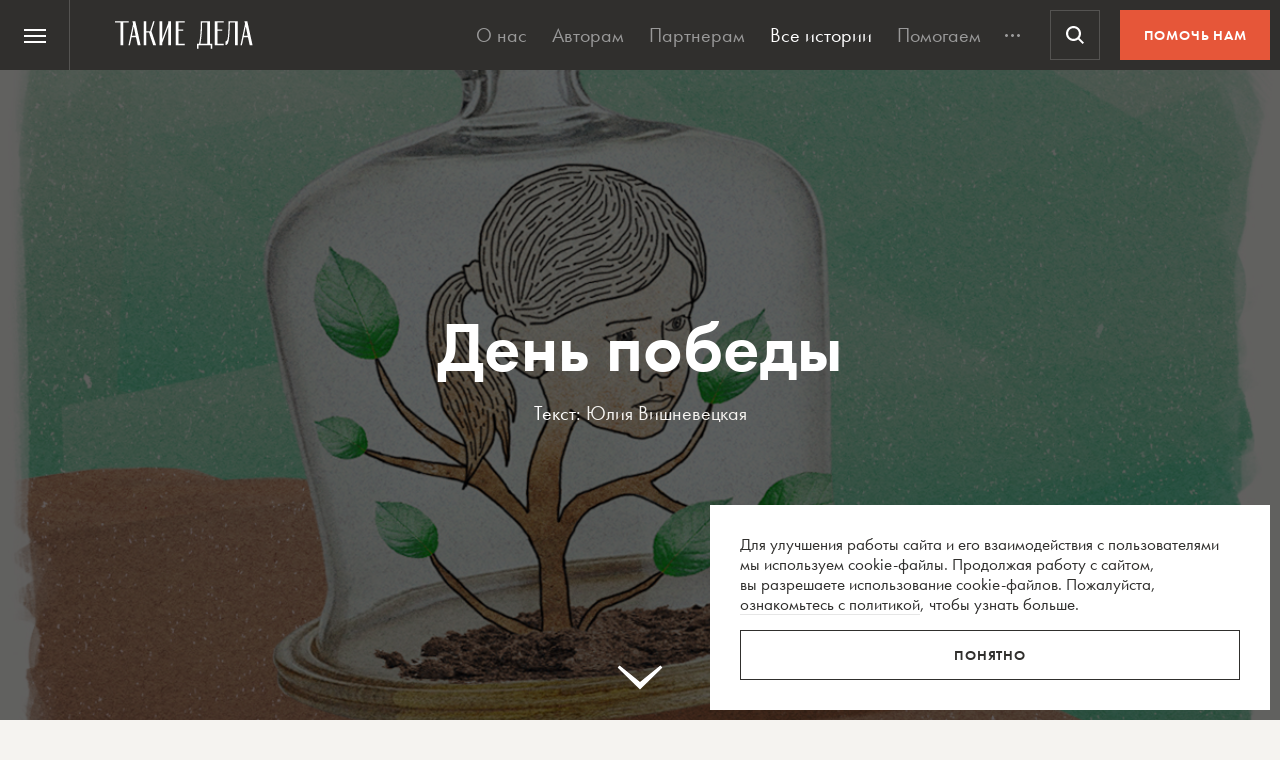

--- FILE ---
content_type: text/html; charset=UTF-8
request_url: https://takiedela.ru/2015/08/rak/
body_size: 58616
content:


<!DOCTYPE html>
<html lang="ru-RU">
<head>
    <title>День победы | Такие дела</title>
    <meta charset="UTF-8">
    <meta http-equiv="X-UA-Compatible" content="IE=edge">
    <meta name="yandex-verification" content="5fb8611ef6b83dbd">
    <meta property="fb:app_id" content="1457910984506503">
    <meta name="SKYPE_TOOLBAR" content="SKYPE_TOOLBAR_PARSER_COMPATIBLE"/>
	<meta name="telegram:channel" content="@takiedela">
	<meta name="viewport" content="width=device-width, initial-scale=1" />
	<meta name="format-detection" content="telephone=no">
    <!-- Anti-flicker snippet (recommended)  -->
    <style>.async-hide { opacity: 0 !important} </style>
    <script>(function(a,s,y,n,c,h,i,d,e){s.className+=' '+y;h.start=1*new Date;
            h.end=i=function(){s.className=s.className.replace(RegExp(' ?'+y),'')};
            (a[n]=a[n]||[]).hide=h;setTimeout(function(){i();h.end=null},c);h.timeout=c;
        })(window,document.documentElement,'async-hide','dataLayer',1000,
            {'OPT-5VCPZKR':true});</script>

        <meta name="theme-color" content="#ffffff">
        <meta name="msapplication-TileColor" content="#ffffff">
        <meta name="msapplication-TileImage" content="https://takiedela.ru/wp-content/themes/takiedela/assets/image/icons/ms-icon-144x144.png">

        <link rel="icon" type="image/x-icon" href="https://takiedela.ru/wp-content/themes/takiedela/assets/image/icons/favicon.ico">
        <link rel="shortcut icon" type="image/x-icon" href="https://takiedela.ru/wp-content/themes/takiedela/assets/image/icons/favicon.ico">
        <link rel="icon" type="image/png" href="https://takiedela.ru/wp-content/themes/takiedela/assets/image/icons/favicon-16x16.png" sizes="16x16">
        <link rel="icon" type="image/png" href="https://takiedela.ru/wp-content/themes/takiedela/assets/image/icons/favicon-32x32.png" sizes="32x32">
        <link rel="icon" type="image/png" href="https://takiedela.ru/wp-content/themes/takiedela/assets/image/icons/favicon-96x96.png" sizes="96x96">
        <link rel="icon" type="image/png" href="https://takiedela.ru/wp-content/themes/takiedela/assets/image/icons/android-icon-192x192.png" sizes="192x192">

        <link rel="apple-touch-icon" href="https://takiedela.ru/wp-content/themes/takiedela/assets/image/icons/apple-touch-icon.png">
        <link rel="apple-touch-icon-precomposed" href="https://takiedela.ru/wp-content/themes/takiedela/assets/image/icons/apple-touch-icon-precomposed.png">
        <link rel="apple-touch-icon" sizes="57x57" href="https://takiedela.ru/wp-content/themes/takiedela/assets/image/icons/apple-touch-icon-57x57.png">
        <link rel="apple-touch-icon" sizes="60x60" href="https://takiedela.ru/wp-content/themes/takiedela/assets/image/icons/apple-touch-icon-60x60.png">
        <link rel="apple-touch-icon" sizes="72x72" href="https://takiedela.ru/wp-content/themes/takiedela/assets/image/icons/apple-touch-icon-72x72.png">
        <link rel="apple-touch-icon" sizes="76x76" href="https://takiedela.ru/wp-content/themes/takiedela/assets/image/icons/apple-touch-icon-76x76.png">
        <link rel="apple-touch-icon" sizes="114x114" href="https://takiedela.ru/wp-content/themes/takiedela/assets/image/icons/apple-touch-icon-114x114.png">
        <link rel="apple-touch-icon" sizes="120x120" href="https://takiedela.ru/wp-content/themes/takiedela/assets/image/icons/apple-touch-icon-120x120.png">
        <link rel="apple-touch-icon" sizes="144x144" href="https://takiedela.ru/wp-content/themes/takiedela/assets/image/icons/apple-touch-icon-144x144.png">
        <link rel="apple-touch-icon" sizes="152x152" href="https://takiedela.ru/wp-content/themes/takiedela/assets/image/icons/apple-touch-icon-152x152.png">
        <link rel="apple-touch-icon" sizes="167x167" href="https://takiedela.ru/wp-content/themes/takiedela/assets/image/icons/apple-touch-icon-167x167.png">
        <link rel="apple-touch-icon" sizes="180x180" href="https://takiedela.ru/wp-content/themes/takiedela/assets/image/icons/apple-touch-icon-180x180.png">
        <link rel="apple-touch-icon" sizes="192x192" href="https://takiedela.ru/wp-content/themes/takiedela/assets/image/icons/apple-touch-icon-192x192.png">

        <meta name="msapplication-config" content="https://takiedela.ru/wp-content/themes/takiedela/assets/image/icons/browserconfig.xml">
        <link rel="manifest" href="/manifest.json">
        <link rel="stylesheet" id="td_fonts.css" href="https://takiedela.ru/fonts/td_fonts.css" type="text/css" media="all">


    <link rel="profile" href="http://gmpg.org/xfn/11">
    <link rel="pingback" href="https://takiedela.ru/xmlrpc.php">

    


    <meta property="description" content="Юлия Вишневецкая поговорила с людьми, победившими рак, об их второй жизни">

    <meta property="og:url" content="http://takiedela.ru/2015/08/rak/">
    <meta property="og:title" content="День победы">
    <meta property="twitter:title" content="День победы">
<meta property="og:description" content="Юлия Вишневецкая поговорила с людьми, победившими рак, об их второй жизни">
<meta property="twitter:description" content="Юлия Вишневецкая поговорила с людьми, победившими рак, об их второй жизни">
<meta property="og:type" content="article">
    <meta property="article:publisher" content="https://www.facebook.com/takiedelaru">

    <meta property="og:image:width" content="1200">
    <meta property="og:image:height" content="630">

    <meta property="og:image"
          content="https://takiedela.ru/wp-content/uploads/2015/08/post9506_og.png?rev=0608201511231616">
    <meta property="twitter:image:src"
          content="https://takiedela.ru/wp-content/uploads/2015/08/post9506_og.png?rev=0608201511231616">
    <meta property="twitter:image"
          content="https://takiedela.ru/wp-content/uploads/2015/08/post9506_og.png?rev=0608201511231616">


    <meta property="twitter:card" content="summary_large_image">
    <meta property="twitter:title" content="День победы">
    <meta property="twitter:description"
          content="Юлия Вишневецкая поговорила с людьми, победившими рак, об их второй жизни">
    <meta property="twitter:site" content="@takiedelaru">
    <meta property="twitter:creator" content="@takiedelaru">
            <meta property="twitter:url" content="http://takiedela.ru/2015/08/rak/">
    

    <meta property="og:published_date" content="2015-08-06">



    <!-- Microdata for Google news-->
    <script type="application/ld+json">
		{
		"@context": "http://schema.org",
		"@type": "NewsArticle",
		"headline": "День победы",
		"author": "Юлия Вишневецкая",
		"publisher": {
			"@type": "Organization",
			"name": "Такие дела",
			"logo": {
				"@type": "ImageObject",
				"url": "https://takiedela.ru/wp-content/themes/takiedela/assets/image/share/facebook-thumb.jpg"
			}
		},
				"image": "https://takiedela.ru/wp-content/uploads/2015/08/post9506_og.png?rev=06082015112316",
				"datePublished": "06. 08. 2015",
		"dateModified": "2015-08-06",
		"mainEntityOfPage": "https://takiedela.ru/2015/08/rak/"
		}

    </script>
    
        <!--<script async src="https://cdn.onthe.io/io.js/7NbEKIho8gBN"></script>-->


<script>
    window._io_config = window._io_config || {};
    window._io_config["0.2.0"] = window._io_config["0.2.0"] || [];
    window._io_config["0.2.0"].push({
        page_url: "https://takiedela.ru/2015/08/rak/",
        page_url_canonical: "https://takiedela.ru/2015/08/rak/",
        page_title: 'День победы | Такие дела',
        page_type: "article",
        page_language: "ru",
                article_authors: ["Юлия Вишневецкая"],
                article_publication_date: "01. 01. 1970",
                article_categories: ["Медицинская помощь"],
                article_type: "post",
        article_word_count: "2305",
    });
</script>
    <!-- Google Tag Manager -->
        <script>(function(w,d,s,l,i){w[l]=w[l]||[];w[l].push({'gtm.start':
        new Date().getTime(),event:'gtm.js'});var f=d.getElementsByTagName(s)[0],
        j=d.createElement(s),dl=l!='dataLayer'?'&l='+l:'';j.async=true;j.src=
        'https://www.googletagmanager.com/gtm.js?id='+i+dl;f.parentNode.insertBefore(j,f);
        })(window,document,'script','dataLayer','GTM-T2ZT6T5');</script>
    <!-- End Google Tag Manager -->
    <!-- Facebook Pixel Code -->
	    <!-- DO NOT MODIFY -->
    <!-- End Facebook Pixel Code -->

    <!--[if IE]>
        <![endif]-->
	    <script>
        var disqus_identifier = 'https://takiedela.ru/2015/08/rak/';
    </script>
		<!-- Adfox для подключения рекламы -->
	<script>window.yaContextCb = window.yaContextCb || []</script>
	<script src="https://yandex.ru/ads/system/context.js" async></script>
    <script type="text/javascript">!function(){var t=document.createElement("script");t.type="text/javascript",t.async=!0,t.src='https://vk.com/js/api/openapi.js?169',t.onload=function(){VK.Retargeting.Init("VK-RTRG-1257965-6gMrP"),VK.Retargeting.Hit()},document.head.appendChild(t)}();</script>
    <noscript><img src="https://vk.com/rtrg?p=VK-RTRG-1257965-6gMrP" style="position:fixed; left:-999px;" alt=""/></noscript>
    <meta name='robots' content='index, follow, max-image-preview:large, max-snippet:-1, max-video-preview:-1' />

	<!-- This site is optimized with the Yoast SEO plugin v20.13 - https://yoast.com/wordpress/plugins/seo/ -->
	<link rel="canonical" href="https://takiedela.ru/2015/08/rak/" />
	<meta property="og:locale" content="ru_RU" />
	<meta property="og:type" content="article" />
	<meta property="og:title" content="День победы | Такие дела" />
	<meta property="og:description" content="Семья На одном из сеансов химиотерапии в онкоцентре в Балашихе они встретили соседку с ребенком. Оказалось, в маленьком городе Шатура нет места, куда могли бы прийти или хотя бы позвонить онкобольные или их родители. Потом встречали и других знакомых — в городе о болезни их детей никто не знал, почему-то говорить об этом не принято. Зато в онкоцентре сложился свой круг общения: «Жили как одна семья, — рассказывает Наташа К., дочь которой [&hellip;]" />
	<meta property="og:url" content="https://takiedela.ru/2015/08/rak/" />
	<meta property="og:site_name" content="Такие дела" />
	<meta property="article:publisher" content="https://www.facebook.com/takiedelaru/" />
	<meta property="article:published_time" content="2015-08-06T07:00:56+00:00" />
	<meta property="article:modified_time" content="2015-08-06T11:23:16+00:00" />
	<meta property="og:image" content="https://takiedela.ru/wp-content/uploads/2015/08/011.jpg" />
	<meta property="og:image:width" content="1200" />
	<meta property="og:image:height" content="864" />
	<meta property="og:image:type" content="image/jpeg" />
	<meta name="author" content="Юлия Вишневецкая" />
	<meta name="twitter:card" content="summary_large_image" />
	<meta name="twitter:creator" content="@takiedelaru" />
	<meta name="twitter:site" content="@takiedelaru" />
	<meta name="twitter:label1" content="Написано автором" />
	<meta name="twitter:data1" content="Юлия Вишневецкая" />
	<script type="application/ld+json" class="yoast-schema-graph">{"@context":"https://schema.org","@graph":[{"@type":"Article","@id":"https://takiedela.ru/2015/08/rak/#article","isPartOf":{"@id":"https://takiedela.ru/2015/08/rak/"},"author":{"name":"Юлия Вишневецкая","@id":"https://takiedela.ru/#/schema/person/5b762ef31d42d72e7204e16a83d5ae2f"},"headline":"День победы","datePublished":"2015-08-06T07:00:56+00:00","dateModified":"2015-08-06T11:23:16+00:00","mainEntityOfPage":{"@id":"https://takiedela.ru/2015/08/rak/"},"wordCount":2597,"commentCount":0,"publisher":{"@id":"https://takiedela.ru/#organization"},"image":{"@id":"https://takiedela.ru/2015/08/rak/#primaryimage"},"thumbnailUrl":"https://takiedela.ru/wp-content/uploads/2015/08/011.jpg","articleSection":["Медицинская помощь"],"inLanguage":"ru-RU","potentialAction":[{"@type":"CommentAction","name":"Comment","target":["https://takiedela.ru/2015/08/rak/#respond"]}]},{"@type":"WebPage","@id":"https://takiedela.ru/2015/08/rak/","url":"https://takiedela.ru/2015/08/rak/","name":"День победы | Такие дела","isPartOf":{"@id":"https://takiedela.ru/#website"},"primaryImageOfPage":{"@id":"https://takiedela.ru/2015/08/rak/#primaryimage"},"image":{"@id":"https://takiedela.ru/2015/08/rak/#primaryimage"},"thumbnailUrl":"https://takiedela.ru/wp-content/uploads/2015/08/011.jpg","datePublished":"2015-08-06T07:00:56+00:00","dateModified":"2015-08-06T11:23:16+00:00","breadcrumb":{"@id":"https://takiedela.ru/2015/08/rak/#breadcrumb"},"inLanguage":"ru-RU","potentialAction":[{"@type":"ReadAction","target":["https://takiedela.ru/2015/08/rak/"]}]},{"@type":"ImageObject","inLanguage":"ru-RU","@id":"https://takiedela.ru/2015/08/rak/#primaryimage","url":"https://takiedela.ru/wp-content/uploads/2015/08/011.jpg","contentUrl":"https://takiedela.ru/wp-content/uploads/2015/08/011.jpg","width":1200,"height":864},{"@type":"BreadcrumbList","@id":"https://takiedela.ru/2015/08/rak/#breadcrumb","itemListElement":[{"@type":"ListItem","position":1,"name":"Home","item":"https://takiedela.ru/"},{"@type":"ListItem","position":2,"name":"День победы"}]},{"@type":"WebSite","@id":"https://takiedela.ru/#website","url":"https://takiedela.ru/","name":"Такие дела","description":"Мы вернём в журналистику человека","publisher":{"@id":"https://takiedela.ru/#organization"},"potentialAction":[{"@type":"SearchAction","target":{"@type":"EntryPoint","urlTemplate":"https://takiedela.ru/?s={search_term_string}"},"query-input":"required name=search_term_string"}],"inLanguage":"ru-RU"},{"@type":"Organization","@id":"https://takiedela.ru/#organization","name":"Такие дела","url":"https://takiedela.ru/","logo":{"@type":"ImageObject","inLanguage":"ru-RU","@id":"https://takiedela.ru/#/schema/logo/image/","url":"https://takiedela.ru/wp-content/uploads/2023/04/biglogotd-min.png","contentUrl":"https://takiedela.ru/wp-content/uploads/2023/04/biglogotd-min.png","width":360,"height":76,"caption":"Такие дела"},"image":{"@id":"https://takiedela.ru/#/schema/logo/image/"},"sameAs":["https://www.facebook.com/takiedelaru/","https://twitter.com/takiedelaru","https://vk.com/takiedela_ru"]},{"@type":"Person","@id":"https://takiedela.ru/#/schema/person/5b762ef31d42d72e7204e16a83d5ae2f","name":"Юлия Вишневецкая","image":{"@type":"ImageObject","inLanguage":"ru-RU","@id":"https://takiedela.ru/#/schema/person/image/","url":"https://secure.gravatar.com/avatar/fb0c90f6ab986d87cff4d1b5b60e5cf3?s=96&d=blank&r=g","contentUrl":"https://secure.gravatar.com/avatar/fb0c90f6ab986d87cff4d1b5b60e5cf3?s=96&d=blank&r=g","caption":"Юлия Вишневецкая"},"description":"специальный корреспондент журнала Русский Репортер. Закончила филфак МГУ по специальности «немецкий язык и литература», работала переводчиком с английского и немецкого, редактором новостных сайтов и телевизионных программ (Лента.Ру, Полит.Ру, «Вести»), фотокорреспондентом (Лента.Ру), писала статьи и рецензии для журнала «Эксперт». С 2007 года - в штате «Русского репортера». В последнее время заинтересовалась формой мультимедийного репортажа, сочетающего фото, звук и текст.","url":"https://takiedela.ru/author/vishnevets/"}]}</script>
	<!-- / Yoast SEO plugin. -->


<link rel="alternate" type="application/rss+xml" title="Такие дела &raquo; Лента комментариев к &laquo;День победы&raquo;" href="https://takiedela.ru/2015/08/rak/feed/" />
<script type="text/javascript">
window._wpemojiSettings = {"baseUrl":"https:\/\/s.w.org\/images\/core\/emoji\/14.0.0\/72x72\/","ext":".png","svgUrl":"https:\/\/s.w.org\/images\/core\/emoji\/14.0.0\/svg\/","svgExt":".svg","source":{"concatemoji":"https:\/\/takiedela.ru\/wp-includes\/js\/wp-emoji-release.min.js?ver=6.1.1"}};
/*! This file is auto-generated */
!function(e,a,t){var n,r,o,i=a.createElement("canvas"),p=i.getContext&&i.getContext("2d");function s(e,t){var a=String.fromCharCode,e=(p.clearRect(0,0,i.width,i.height),p.fillText(a.apply(this,e),0,0),i.toDataURL());return p.clearRect(0,0,i.width,i.height),p.fillText(a.apply(this,t),0,0),e===i.toDataURL()}function c(e){var t=a.createElement("script");t.src=e,t.defer=t.type="text/javascript",a.getElementsByTagName("head")[0].appendChild(t)}for(o=Array("flag","emoji"),t.supports={everything:!0,everythingExceptFlag:!0},r=0;r<o.length;r++)t.supports[o[r]]=function(e){if(p&&p.fillText)switch(p.textBaseline="top",p.font="600 32px Arial",e){case"flag":return s([127987,65039,8205,9895,65039],[127987,65039,8203,9895,65039])?!1:!s([55356,56826,55356,56819],[55356,56826,8203,55356,56819])&&!s([55356,57332,56128,56423,56128,56418,56128,56421,56128,56430,56128,56423,56128,56447],[55356,57332,8203,56128,56423,8203,56128,56418,8203,56128,56421,8203,56128,56430,8203,56128,56423,8203,56128,56447]);case"emoji":return!s([129777,127995,8205,129778,127999],[129777,127995,8203,129778,127999])}return!1}(o[r]),t.supports.everything=t.supports.everything&&t.supports[o[r]],"flag"!==o[r]&&(t.supports.everythingExceptFlag=t.supports.everythingExceptFlag&&t.supports[o[r]]);t.supports.everythingExceptFlag=t.supports.everythingExceptFlag&&!t.supports.flag,t.DOMReady=!1,t.readyCallback=function(){t.DOMReady=!0},t.supports.everything||(n=function(){t.readyCallback()},a.addEventListener?(a.addEventListener("DOMContentLoaded",n,!1),e.addEventListener("load",n,!1)):(e.attachEvent("onload",n),a.attachEvent("onreadystatechange",function(){"complete"===a.readyState&&t.readyCallback()})),(e=t.source||{}).concatemoji?c(e.concatemoji):e.wpemoji&&e.twemoji&&(c(e.twemoji),c(e.wpemoji)))}(window,document,window._wpemojiSettings);
</script>
<style type="text/css">
img.wp-smiley,
img.emoji {
	display: inline !important;
	border: none !important;
	box-shadow: none !important;
	height: 1em !important;
	width: 1em !important;
	margin: 0 0.07em !important;
	vertical-align: -0.1em !important;
	background: none !important;
	padding: 0 !important;
}
</style>
	<link rel='stylesheet' id='wp-block-library-css' href='https://takiedela.ru/wp-includes/css/dist/block-library/style.min.css?ver=6.1.1' type='text/css' media='all' />
<link rel='stylesheet' id='classic-theme-styles-css' href='https://takiedela.ru/wp-includes/css/classic-themes.min.css?ver=1' type='text/css' media='all' />
<style id='global-styles-inline-css' type='text/css'>
body{--wp--preset--color--black: #000000;--wp--preset--color--cyan-bluish-gray: #abb8c3;--wp--preset--color--white: #ffffff;--wp--preset--color--pale-pink: #f78da7;--wp--preset--color--vivid-red: #cf2e2e;--wp--preset--color--luminous-vivid-orange: #ff6900;--wp--preset--color--luminous-vivid-amber: #fcb900;--wp--preset--color--light-green-cyan: #7bdcb5;--wp--preset--color--vivid-green-cyan: #00d084;--wp--preset--color--pale-cyan-blue: #8ed1fc;--wp--preset--color--vivid-cyan-blue: #0693e3;--wp--preset--color--vivid-purple: #9b51e0;--wp--preset--gradient--vivid-cyan-blue-to-vivid-purple: linear-gradient(135deg,rgba(6,147,227,1) 0%,rgb(155,81,224) 100%);--wp--preset--gradient--light-green-cyan-to-vivid-green-cyan: linear-gradient(135deg,rgb(122,220,180) 0%,rgb(0,208,130) 100%);--wp--preset--gradient--luminous-vivid-amber-to-luminous-vivid-orange: linear-gradient(135deg,rgba(252,185,0,1) 0%,rgba(255,105,0,1) 100%);--wp--preset--gradient--luminous-vivid-orange-to-vivid-red: linear-gradient(135deg,rgba(255,105,0,1) 0%,rgb(207,46,46) 100%);--wp--preset--gradient--very-light-gray-to-cyan-bluish-gray: linear-gradient(135deg,rgb(238,238,238) 0%,rgb(169,184,195) 100%);--wp--preset--gradient--cool-to-warm-spectrum: linear-gradient(135deg,rgb(74,234,220) 0%,rgb(151,120,209) 20%,rgb(207,42,186) 40%,rgb(238,44,130) 60%,rgb(251,105,98) 80%,rgb(254,248,76) 100%);--wp--preset--gradient--blush-light-purple: linear-gradient(135deg,rgb(255,206,236) 0%,rgb(152,150,240) 100%);--wp--preset--gradient--blush-bordeaux: linear-gradient(135deg,rgb(254,205,165) 0%,rgb(254,45,45) 50%,rgb(107,0,62) 100%);--wp--preset--gradient--luminous-dusk: linear-gradient(135deg,rgb(255,203,112) 0%,rgb(199,81,192) 50%,rgb(65,88,208) 100%);--wp--preset--gradient--pale-ocean: linear-gradient(135deg,rgb(255,245,203) 0%,rgb(182,227,212) 50%,rgb(51,167,181) 100%);--wp--preset--gradient--electric-grass: linear-gradient(135deg,rgb(202,248,128) 0%,rgb(113,206,126) 100%);--wp--preset--gradient--midnight: linear-gradient(135deg,rgb(2,3,129) 0%,rgb(40,116,252) 100%);--wp--preset--duotone--dark-grayscale: url('#wp-duotone-dark-grayscale');--wp--preset--duotone--grayscale: url('#wp-duotone-grayscale');--wp--preset--duotone--purple-yellow: url('#wp-duotone-purple-yellow');--wp--preset--duotone--blue-red: url('#wp-duotone-blue-red');--wp--preset--duotone--midnight: url('#wp-duotone-midnight');--wp--preset--duotone--magenta-yellow: url('#wp-duotone-magenta-yellow');--wp--preset--duotone--purple-green: url('#wp-duotone-purple-green');--wp--preset--duotone--blue-orange: url('#wp-duotone-blue-orange');--wp--preset--font-size--small: 13px;--wp--preset--font-size--medium: 20px;--wp--preset--font-size--large: 36px;--wp--preset--font-size--x-large: 42px;--wp--preset--spacing--20: 0.44rem;--wp--preset--spacing--30: 0.67rem;--wp--preset--spacing--40: 1rem;--wp--preset--spacing--50: 1.5rem;--wp--preset--spacing--60: 2.25rem;--wp--preset--spacing--70: 3.38rem;--wp--preset--spacing--80: 5.06rem;}:where(.is-layout-flex){gap: 0.5em;}body .is-layout-flow > .alignleft{float: left;margin-inline-start: 0;margin-inline-end: 2em;}body .is-layout-flow > .alignright{float: right;margin-inline-start: 2em;margin-inline-end: 0;}body .is-layout-flow > .aligncenter{margin-left: auto !important;margin-right: auto !important;}body .is-layout-constrained > .alignleft{float: left;margin-inline-start: 0;margin-inline-end: 2em;}body .is-layout-constrained > .alignright{float: right;margin-inline-start: 2em;margin-inline-end: 0;}body .is-layout-constrained > .aligncenter{margin-left: auto !important;margin-right: auto !important;}body .is-layout-constrained > :where(:not(.alignleft):not(.alignright):not(.alignfull)){max-width: var(--wp--style--global--content-size);margin-left: auto !important;margin-right: auto !important;}body .is-layout-constrained > .alignwide{max-width: var(--wp--style--global--wide-size);}body .is-layout-flex{display: flex;}body .is-layout-flex{flex-wrap: wrap;align-items: center;}body .is-layout-flex > *{margin: 0;}:where(.wp-block-columns.is-layout-flex){gap: 2em;}.has-black-color{color: var(--wp--preset--color--black) !important;}.has-cyan-bluish-gray-color{color: var(--wp--preset--color--cyan-bluish-gray) !important;}.has-white-color{color: var(--wp--preset--color--white) !important;}.has-pale-pink-color{color: var(--wp--preset--color--pale-pink) !important;}.has-vivid-red-color{color: var(--wp--preset--color--vivid-red) !important;}.has-luminous-vivid-orange-color{color: var(--wp--preset--color--luminous-vivid-orange) !important;}.has-luminous-vivid-amber-color{color: var(--wp--preset--color--luminous-vivid-amber) !important;}.has-light-green-cyan-color{color: var(--wp--preset--color--light-green-cyan) !important;}.has-vivid-green-cyan-color{color: var(--wp--preset--color--vivid-green-cyan) !important;}.has-pale-cyan-blue-color{color: var(--wp--preset--color--pale-cyan-blue) !important;}.has-vivid-cyan-blue-color{color: var(--wp--preset--color--vivid-cyan-blue) !important;}.has-vivid-purple-color{color: var(--wp--preset--color--vivid-purple) !important;}.has-black-background-color{background-color: var(--wp--preset--color--black) !important;}.has-cyan-bluish-gray-background-color{background-color: var(--wp--preset--color--cyan-bluish-gray) !important;}.has-white-background-color{background-color: var(--wp--preset--color--white) !important;}.has-pale-pink-background-color{background-color: var(--wp--preset--color--pale-pink) !important;}.has-vivid-red-background-color{background-color: var(--wp--preset--color--vivid-red) !important;}.has-luminous-vivid-orange-background-color{background-color: var(--wp--preset--color--luminous-vivid-orange) !important;}.has-luminous-vivid-amber-background-color{background-color: var(--wp--preset--color--luminous-vivid-amber) !important;}.has-light-green-cyan-background-color{background-color: var(--wp--preset--color--light-green-cyan) !important;}.has-vivid-green-cyan-background-color{background-color: var(--wp--preset--color--vivid-green-cyan) !important;}.has-pale-cyan-blue-background-color{background-color: var(--wp--preset--color--pale-cyan-blue) !important;}.has-vivid-cyan-blue-background-color{background-color: var(--wp--preset--color--vivid-cyan-blue) !important;}.has-vivid-purple-background-color{background-color: var(--wp--preset--color--vivid-purple) !important;}.has-black-border-color{border-color: var(--wp--preset--color--black) !important;}.has-cyan-bluish-gray-border-color{border-color: var(--wp--preset--color--cyan-bluish-gray) !important;}.has-white-border-color{border-color: var(--wp--preset--color--white) !important;}.has-pale-pink-border-color{border-color: var(--wp--preset--color--pale-pink) !important;}.has-vivid-red-border-color{border-color: var(--wp--preset--color--vivid-red) !important;}.has-luminous-vivid-orange-border-color{border-color: var(--wp--preset--color--luminous-vivid-orange) !important;}.has-luminous-vivid-amber-border-color{border-color: var(--wp--preset--color--luminous-vivid-amber) !important;}.has-light-green-cyan-border-color{border-color: var(--wp--preset--color--light-green-cyan) !important;}.has-vivid-green-cyan-border-color{border-color: var(--wp--preset--color--vivid-green-cyan) !important;}.has-pale-cyan-blue-border-color{border-color: var(--wp--preset--color--pale-cyan-blue) !important;}.has-vivid-cyan-blue-border-color{border-color: var(--wp--preset--color--vivid-cyan-blue) !important;}.has-vivid-purple-border-color{border-color: var(--wp--preset--color--vivid-purple) !important;}.has-vivid-cyan-blue-to-vivid-purple-gradient-background{background: var(--wp--preset--gradient--vivid-cyan-blue-to-vivid-purple) !important;}.has-light-green-cyan-to-vivid-green-cyan-gradient-background{background: var(--wp--preset--gradient--light-green-cyan-to-vivid-green-cyan) !important;}.has-luminous-vivid-amber-to-luminous-vivid-orange-gradient-background{background: var(--wp--preset--gradient--luminous-vivid-amber-to-luminous-vivid-orange) !important;}.has-luminous-vivid-orange-to-vivid-red-gradient-background{background: var(--wp--preset--gradient--luminous-vivid-orange-to-vivid-red) !important;}.has-very-light-gray-to-cyan-bluish-gray-gradient-background{background: var(--wp--preset--gradient--very-light-gray-to-cyan-bluish-gray) !important;}.has-cool-to-warm-spectrum-gradient-background{background: var(--wp--preset--gradient--cool-to-warm-spectrum) !important;}.has-blush-light-purple-gradient-background{background: var(--wp--preset--gradient--blush-light-purple) !important;}.has-blush-bordeaux-gradient-background{background: var(--wp--preset--gradient--blush-bordeaux) !important;}.has-luminous-dusk-gradient-background{background: var(--wp--preset--gradient--luminous-dusk) !important;}.has-pale-ocean-gradient-background{background: var(--wp--preset--gradient--pale-ocean) !important;}.has-electric-grass-gradient-background{background: var(--wp--preset--gradient--electric-grass) !important;}.has-midnight-gradient-background{background: var(--wp--preset--gradient--midnight) !important;}.has-small-font-size{font-size: var(--wp--preset--font-size--small) !important;}.has-medium-font-size{font-size: var(--wp--preset--font-size--medium) !important;}.has-large-font-size{font-size: var(--wp--preset--font-size--large) !important;}.has-x-large-font-size{font-size: var(--wp--preset--font-size--x-large) !important;}
.wp-block-navigation a:where(:not(.wp-element-button)){color: inherit;}
:where(.wp-block-columns.is-layout-flex){gap: 2em;}
.wp-block-pullquote{font-size: 1.5em;line-height: 1.6;}
</style>
<link rel='stylesheet' id='avatar-manager-css' href='https://takiedela.ru/wp-content/plugins/avatar-manager/assets/css/avatar-manager.min.css?ver=1.2.1' type='text/css' media='all' />
<link rel='stylesheet' id='jquery.ui-datepicker-css' href='https://takiedela.ru/wp-content/themes/takiedela/assets/css/jquery.ui-datepicker.css?ver=6adba9611337eb3e8a75577ac9b1840e' type='text/css' media='all' />
<link rel='stylesheet' id='donate_form-css' href='https://takiedela.ru/wp-content/themes/takiedela/assets/css/donate_form.css?ver=e5b826b335d575ce0b8d02a58e1d771d' type='text/css' media='all' />
<link rel='stylesheet' id='new-donate-form-css' href='https://takiedela.ru/wp-content/themes/takiedela/assets/css/new-donate-form.css?ver=6adba9611337eb3e8a75577ac9b1840e' type='text/css' media='all' />
<link rel='stylesheet' id='single-css' href='https://takiedela.ru/wp-content/themes/takiedela/assets/css/single.css?ver=6adba9611337eb3e8a75577ac9b1840e' type='text/css' media='all' />
<script type='text/javascript' id='jquery-core-js-extra'>
/* <![CDATA[ */
var td_ajax = {"ajax_url":"https:\/\/takiedela.ru\/wp-admin\/admin-ajax.php"};
var td_lk_api = {"server":"https:\/\/my.nuzhnapomosh.ru\/"};
/* ]]> */
</script>
<script type='text/javascript' src='https://takiedela.ru/wp-content/themes/takiedela/assets/js/jquery-2.2.2.min.js?ver=2.2.2' id='jquery-core-js'></script>
<script type='text/javascript' src='https://takiedela.ru/wp-content/themes/takiedela/assets/js/jquery-migrate-1.2.1.js?ver=1.2.1' id='jquery-migrate-js'></script>
<link rel="https://api.w.org/" href="https://takiedela.ru/wp-json/" /><link rel="alternate" type="application/json" href="https://takiedela.ru/wp-json/wp/v2/posts/9506" /><link rel="EditURI" type="application/rsd+xml" title="RSD" href="https://takiedela.ru/xmlrpc.php?rsd" />
<link rel="wlwmanifest" type="application/wlwmanifest+xml" href="https://takiedela.ru/wp-includes/wlwmanifest.xml" />
<meta name="generator" content="WordPress 6.1.1" />
<link rel='shortlink' href='https://takiedela.ru/?p=9506' />
<link rel="alternate" type="application/json+oembed" href="https://takiedela.ru/wp-json/oembed/1.0/embed?url=https%3A%2F%2Ftakiedela.ru%2F2015%2F08%2Frak%2F" />
<link rel="alternate" type="text/xml+oembed" href="https://takiedela.ru/wp-json/oembed/1.0/embed?url=https%3A%2F%2Ftakiedela.ru%2F2015%2F08%2Frak%2F&#038;format=xml" />
<link rel="amphtml" href="https://takiedela.ru/2015/08/rak/amp/"></head>
<body>
<div class="np-cookie-notice is-hidden js-np-cookie-notice" role="dialog" aria-modal="false" aria-label="Соглашение с использованием cookie-файлов">
    <p class="np-cookie-notice__text">
        Для улучшения работы сайта и&nbsp;его взаимодействия с&nbsp;пользователями мы&nbsp;используем cookie-файлы.
        Продолжая работу с
        сайтом, вы&nbsp;разрешаете использование cookie-файлов. Пожалуйста,
        <a class="link-line" href="https://nuzhnapomosh.ru/cookie-notice-faq"
           target="_blank" rel="noopener" title="Ознакомиться с политикой">ознакомьтесь с&nbsp;политикой</a>, чтобы
        узнать больше.
    </p>
    <button title="Понял политику" class="np-button np-button_border-black np-cookie-notice__button js-np-cookie-notice-btn">Понятно</button>
</div>
<div id="td-donate-modal" class="np-cookie-notice td-donate-notice is-hidden js-td-donate-notice" role="dialog" aria-modal="false" aria-label="Помогите ТАКИМ ДЕЛАМ выжить после отключения приема платежей">
    <button type="button" class="np-button np-button_white np-button_nobackground b-offer-popup-social__close td-donate-modal__close">
        <svg width="30" height="30" viewBox="0 0 30 30" fill="none" xmlns="http://www.w3.org/2000/svg">
            <path fill-rule="evenodd" clip-rule="evenodd" d="M5.41421 4.00002L4 5.41423L13.5858 15L4 24.5858L5.41421 26L15 16.4142L24.5857 26L26 24.5858L16.4142 15L26 5.41423L24.5857 4.00002L15 13.5858L5.41421 4.00002Z" fill="currentColor"></path>
        </svg>
    </button>
    <b>Помогите «Таким делам» продолжить работу.</b>
    <p class="np-cookie-notice__text">
        Новые тексты появляются благодаря вашим пожертвованиям. Но мы лишились почти всех регулярных пожертвований из-за вынужденной смены платежной системы.
    </p>
    <a href="/2024/08/mozhete-pomoch-takim-delam/?ref=help_modal" class="np-button np-button_border-red np-cookie-notice__button js-td-donate-modal-btn">ПОДДЕРЖАТЬ</a>
</div>
<style>
.td-donate-notice {
    right: 10px;
    bottom: 10px;
    background-color: var(--np-black) !important;
    color: var(--np-white);
    z-index: 1005;
}
.td-donate-notice p {
    margin-top: 15px;
}
</style><!-- Google Tag Manager (noscript) -->
<noscript><iframe src="https://www.googletagmanager.com/ns.html?id=GTM-T2ZT6T5";
height="0" width="0" style="display:none;visibility:hidden"></iframe></noscript>
<!-- End Google Tag Manager (noscript) -->
<script async src="https://www.googletagmanager.com/gtag/js?id=UA-34508497-2"></script>
<script>
	window.dataLayer = window.dataLayer || [];
	function gtag(){dataLayer.push(arguments);}
	gtag('js', new Date());
	gtag('config', 'UA-34508497-2');
</script>
<!-- // Global site tag (gtag.js) - Google Analytics -->

<!-- Global site tag (gtag.js) - Google Analytics -->
<script async src="https://www.googletagmanager.com/gtag/js?id=G-HD1Q596416"></script>
<script>
    window.dataLayer = window.dataLayer || [];
    function gtag(){dataLayer.push(arguments);}
    gtag('js', new Date());

    gtag('config', 'G-HD1Q596416');
</script>
<!-- Global site tag (gtag.js) - Google Analytics end-->




<header class="np-header js-np-header np-header_td" role="menubar">
	<nav class="np-header__nav js-np-header-nav" aria-label="Основная навигация">
		<button class="np-header__burger np-header__button np-header__button_hamburger js-np-header-button-menu"
				id="np-header-button-hamburger"
				aria-expanded="false"
				aria-haspopup="true"
				aria-controls="np-menu-dropdown"
				role="menuitem"
				type="button">
			<span class="np-header__burger-line np-header__burger-line_top"></span>
			<span class="np-header__burger-line np-header__burger-line_middle"></span>
			<span class="np-header__burger-line np-header__burger-line_bottom"></span>
			<span class="visually-hidden">Меню</span>
		</button>
		<a href="/"
		   class="np-header__logo np-header__logo_td">
			<span class="visually-hidden">На главную Такие дела</span>
		</a>
		<ul class="np-header__menu js-np-header-menu np-header__menu_td">
			<li><a class="np-header__menu-link"
			   href="/about/">О&nbsp;нас</a></li>
		<li><a class="np-header__menu-link"
			   href="/editors/for-authors/">Авторам</a></li>
		<li><a class="np-header__menu-link"
			   href="/partnership/">Партнерам</a></li>
					<li><a class="np-header__menu-link is-active"
				   href="/stories/">Все истории</a></li>
			<li><a class="np-header__menu-link"
				   href="/pomogaem/">Помогаем</a></li>
			<li><a class="np-header__menu-link is-active"
				   href="/stories/instructions/">Инструкции</a></li>
			<li><a class="np-header__menu-link"
				   href="/video/">Видео</a></li>
			<li><a class="np-header__menu-link"
				   href="/afisha/">Афиша</a></li>
				<li class="np-header__menu-more">
		<button class="np-header__menu-more-btn js-np-header-button-more">
			<span class="visually-hidden">Развернуть меню</span>
		</button>
	</li>
</ul>
					<button class="np-header__button np-header__button_search js-np-header-button-search"
					type="button"
					aria-haspopup="true"
					role="menuitem"
					aria-controls="np-menu-overlay">
				<span class="visually-hidden">Поиск</span>
			</button>
				            <a href="https://auth.nuzhnapomosh.ru/login?referer=https://takiedela.ru/2015/08/rak/"
               class="np-header__button np-header__button_user-unauthorized js-np-header-button-auth is-disabled">
                <span>войти</span>
            </a>
        		<a class="np-header__help"
		   href="/donate/">
			Помочь нам		</a>
	</nav>
	<!-- dropdown-aside -->
	<nav class="np-header__dropdown-aside js-np-header-dropdown-aside"
		 id="np-menu-dropdown"
		 role="listbox"
		 tabindex="-1"
		 aria-labelledby="np-header-button-hamburger">
		<div class="np-header-aside">
			<div class="np-header-aside__block">
				<ul class="np-header__menu-mobile">
			<li><a class="np-header__menu-link" href="/about/">О&nbsp;нас</a></li>
		<li><a class="np-header__menu-link" href="/editors/for-authors/">Авторам</a></li>
		<li><a class="np-header__menu-link" href="/partnership/">Партнерам</a></li>
    	<li><a class="np-header__menu-link" href="/stories/">Все истории</a></li>
		<li><a class="np-header__menu-link" href="/pomogaem/">Помогаем</a></li>
		<li><a class="np-header__menu-link" href="/stories/instructions/">Инструкции</a></li>
		<li><a class="np-header__menu-link" href="/video/">Видео</a></li>
		<li><a class="np-header__menu-link" href="/afisha/">Афиша</a></li>
			</ul>
				<a href="/" class="np-header__title np-header__title_main">Такие дела</a>
				<p>Медиа, которое рассказывает о&nbsp;социальных проблемах и&nbsp;людях, которые с&nbsp;ними сталкиваются</p>
									<form class="np-header__search" action="/" method="get">
						<div class="np-header__field-wrap np-header__field-wrap_shaddow">
							<input type="search" class="np-header__field" placeholder="Искать" name="s">
							<button type="submit" class="np-header__button np-header__button_search np-header__button_search-mobile">
								<span class="visually-hidden">Искать</span>
							</button>
						</div>
					</form>
								<a class="np-header__help np-header__help_mobile"
				   href="/donate/">
					Помочь нам				</a>
			</div>
			<!-- // aside__block -->
			<div class="np-header-aside__block">
				<p id="np-header-projects-title"
				   class="np-header__subtitle">Наши проекты</p>
				<ul class="np-header-aside__list"
					aria-labelledby="np-header-projects-title">
					<li class="np-header-aside__item">
						<a class="np-header-aside__item-link"
							href="/slova/?utm_source=td&utm_campaign=header_aside">
							<span class="np-header-aside__item-title">Мы&nbsp;так не&nbsp;говорим</span>
							<span>Словарь инклюзивной лексики</span>
						</a>
					</li>
					<li class="np-header-aside__item">
						<a class="np-header-aside__item-link"
							href="/poehali/?utm_source=td&utm_campaign=header_aside">
							<span class="np-header-aside__item-title">Выезжаем</span>
							<span>Вы&nbsp;выбираете, о&nbsp;чем напишут наши авторы</span>
						</a>
					</li>
					<!-- <li class="np-header-aside__item">
						<a class="np-header-aside__item-link"
							href="https://smysl.shop/?utm_source=td&utm_campaign=header_aside">
							<span class="np-header-aside__item-title">Есть смысл</span>
							<span>Книги на социальные темы</span>
						</a>
					</li> -->
					<li class="np-header-aside__item">
						<a class="np-header-aside__item-link"
							href="/mailing/?utm_source=td&utm_campaign=header_aside">
							<span class="np-header-aside__item-title">Дайджест</span>
							<span>Еженедельная подборка материалов</span>
						</a>
					</li>
					<li class="np-header-aside__item">
						<a class="np-header-aside__item-link"
							href="https://www.youtube.com/channel/UCqC6aKlxw26pDitXHL7OjqQ">
							<span class="np-header-aside__item-title">Видео и подкасты</span>
							<span>Смотрите нас на Youtube</span>
						</a>
					</li>
					<li class="np-header-aside__item">
						<a class="np-header-aside__item-link"
							href="/tests/?utm_source=td&utm_campaign=header_aside">
							<span class="np-header-aside__item-title">Тесты</span>
							<!-- <span></span> -->
						</a>
					</li>
				</ul>
			</div>
			<!-- // aside__block -->
						<!-- // aside__block -->
		</div>
	</nav>
	<!-- // dropdown-aside -->
	<nav class="np-header__dropdown-user js-np-header-dropdown-user"
	 id="np-menu-user-dropdown"
	 role="menu"
	 aria-labelledby="np-header-button-user">
	<div class="np-header__user-head js-np-header-user-name"></div>
	<a class="np-header__user-link"
	   href="https://my.nuzhnapomosh.ru/?utm_source=td&utm_campaign=header_user">Личный кабинет</a>
	<a class="np-header__user-link js-np-header-notify is-hidden"
	   href="https://my.nuzhnapomosh.ru/payments/report?utm_source=td&utm_campaign=header_user">
		Уведомления
		<span class="np-header__user-notify js-np-header-notify-count"></span>
	</a>
	<a class="np-header__user-link"
	   href="https://my.nuzhnapomosh.ru/payments/recurrent?utm_source=td&utm_campaign=header_user">Пожертвования</a>
	<a class="np-header__user-link"
	   href="https://my.nuzhnapomosh.ru/payments/giftcard?utm_source=td&utm_campaign=header_user">Подарочные карты</a>
	<a class="np-header__user-link"
	   href="https://my.nuzhnapomosh.ru/events?utm_source=td&utm_campaign=header_user">Пользуясь случаем</a>
  <a class="np-header__user-link is-hidden"
	   href="https://my.nuzhnapomosh.ru/order?utm_source=td&utm_campaign=header_user">Мои заказы</a>
	<a class="np-header__user-link"
	   href="https://edu.nuzhnapomosh.ru/my-courses?utm_source=td&utm_campaign=header_user">Образование</a>
	<a class="np-header__user-link"
	   href="https://my.nuzhnapomosh.ru/setting?utm_source=td&utm_campaign=header_user">Настройки аккаунта</a>
	<a class="np-header__user-link" href="https://core.nuzhnapomosh.ru?utm_source=td&utm_campaign=header_user">Ядро&nbsp;&mdash; для НКО</a>
	<a class="np-header__user-link np-header__user-link_mobile"
	   href="https://my.nuzhnapomosh.ru/card?utm_source=td&utm_campaign=header_user">Мои карты</a>
	<a class="np-header__user-link"
	   href="https://auth.nuzhnapomosh.ru/logout?referer=https://takiedela.ru/2015/08/rak/">Выйти</a>
</nav>
	<div class="np-header__overlay js-np-header-overlay is-hidden"></div>
			<div class="js-np-header-search-overlay is-hidden">
			<button class="np-header__search-close js-np-header-search-close" type="button">
				<span class="visually-hidden">Закрыть окно</span>
			</button>
			<form class="np-header__search np-header__search_desktop js-np-header-search-desktop"
				  action="/" method="get">
				<div class="np-header__field-wrap np-header__field-wrap_shaddow">
					<input type="search" class="np-header__field" placeholder="Искать" name="s">
					<button type="submit" class="np-header__button np-header__button_search">
						<span class="visually-hidden">Искать</span>
					</button>
				</div>
			</form>
		</div>
	</header>
    <div id="wrapper">
        <div class="b-single-wrap">
            <div class="b-line b-single">

                <div class="b-single__intro__img i-single__intro__img i-down-arrow-first "  style="background-image: url(https://takiedela.ru/wp-content/uploads/2015/08/011.jpg);">
                    <div class="b-single__intro__img__black i-single__intro__img__black"></div>

                    <div class="b-single__intro__heading">
                        <h1 class="b-single__intro__heading__h1">День победы</h1>

                                                    <div class="b-single__intro__heading__author">
                                Текст: <a href="/author/vishnevets/" title="Юлия Вишневецкая">Юлия Вишневецкая</a></div>
                        
                        
                        
                        
                        <!-- Партнерский материал -->
                                                <!-- Партнерский материал -->

                                                    <a href="#" class="b-photostory-btn i-photostory-btn" style="display: none;">
                                <span class="b-photostory-btn__inner">
                                    <i class="b-photostory-btn__ic i-svg" data-icon="camera"></i>
                                    <span>Смотреть историю <br> в фотографиях</span>
                                </span>
                            </a>
                        
                                                    <div class="b-single__intro__mobile-img-wrap">
                                <img src="https://takiedela.ru/wp-content/uploads/2015/08/011.jpg" class="b-single__intro__mobile-img-wrap__img">
                            </div>
                        
                    </div>

                                            <a href="" class="b-down-arrow b-down-arrow__single i-down-arrow i-svg" data-icon="arrow_down"></a>
                    
                                                                    <div class="b-single__photo-author">Иллюстрация: Ольга Халецкая</div>
                                    </div>

                <div class="b-wrap b-single__text-wrap js-mediator-article">
                    <div data-io-article-url="https://takiedela.ru/2015/08/rak/">
                        <ul class="b-single__text__categories">
                                                                                                <li class="b-single__text__categories__elem"><a
                                            href="https://takiedela.ru/category/medical/">Медицинская помощь</a>
                                    </li>
                                                                                                                                <li class="b-single__text__categories__elem"><a
                                            href="https://takiedela.ru/genre/drama/">Драмы</a>
                                    </li>
                                                                                                                                <li class="b-single__text__categories__elem"><a
                                            href="https://takiedela.ru/rubrics/reportazhi/">Репортажи</a>
                                    </li>
                                                                                    </ul>


                        <ul class="b-single__text__top">
                            <li class="b-article__meta__elem">
                                <i class="b-article__meta__elem__ico b-article__meta__elem__ico_time i-svg"
                                   data-icon="time"></i>
                                <span class="b-article__meta__elem__txt">06. 08. 2015</span>
                            </li>
                            <li class="b-article__meta__elem b-article__meta__elem__views is-hidden">
                                <i class="b-article__meta__elem__ico b-article__meta__elem__ico_eye i-svg" data-icon="eye"></i>
                                <span class="b-article__meta__elem__txt">
                                    
<script data-post_id="9506" src="/wp-content/plugins/nuzhnapomosh/assets/js/spvc.js"></script>

                                </span>
                            </li>
                        </ul>

                        

                                                    <p class="b-single__headline">Юлия Вишневецкая поговорила с людьми, победившими рак, об их второй жизни</p>
                        
                        
                        <div class="b-single__content-720
                        ">

                            
			<span class="b-barrel__single b-barrel__single__text-ad-first ">
			<a
			   href="https://rtd.takiedela.ru/" target="_blank">
				<img class="ignore" src="https://takiedela.ru/wp-content/uploads/2025/08/banner-rtd-vert.png">
			</a>
		</span>
	
<h2>Семья</h2>
<p>На одном из сеансов химиотерапии в онкоцентре в Балашихе они встретили соседку с ребенком. Оказалось, в маленьком городе Шатура нет места, куда могли бы прийти или хотя бы позвонить онкобольные или их родители. Потом встречали и других знакомых — в городе о болезни их детей никто не знал, почему-то говорить об этом не принято. Зато в онкоцентре сложился свой круг общения:</p>
<p>«Жили как одна семья, — рассказывает Наташа К., дочь которой лечилась от лейкоза с 2007 по 2013 год. — Иногда говорим: девочки, давайте что-нибудь вкусное съедим! Отправили одну, она принесла курицу гриль. Долго ждали, когда же дети лягут спать. Им же нельзя было жареное, строгая диета. Только ночью за стол сели».</p>
<p>Дети тоже подружились. Они все понимали, играли на щелбаны, у кого ниже число СОЭ — скорость оседания эритроцитов. <span class="b-single__quote"><span>Дети играли на щелбаны, у кого ниже число СОЭ — скорость оседания эритроцитов</span><a href="https://twitter.com/share?text=%D0%94%D0%B5%D1%82%D0%B8%C2%A0%D0%B8%D0%B3%D1%80%D0%B0%D0%BB%D0%B8%20%D0%BD%D0%B0%C2%A0%D1%89%D0%B5%D0%BB%D0%B1%D0%B0%D0%BD%D1%8B%2C%20%D1%83%C2%A0%D0%BA%D0%BE%D0%B3%D0%BE%20%D0%BD%D0%B8%D0%B6%D0%B5%20%D1%87%D0%B8%D1%81%D0%BB%D0%BE%20%D0%A1%D0%9E%D0%AD%C2%A0%E2%80%94%20%D1%81%D0%BA%D0%BE%D1%80%D0%BE%D1%81%D1%82%D1%8C%20%D0%BE%D1%81%D0%B5%D0%B4%D0%B0%D0%BD%D0%B8%D1%8F%20%D1%8D%D1%80%D0%B8%D1%82%D1%80%D0%BE%D1%86%D0%B8%D1%82%D0%BE%D0%B2&url=https://takiedela.ru/2015/08/rak/" target="_blank" class="b-single__quote__tweet"><span class="b-single__quote__ico i-svg" data-icon="tw" data-color="#999"></span>Твитнуть эту цитату</a></span> Знали, кто из врачей лучше делает пункцию — у одного получается как укус комара, а другой всю душу вытянет. Потом, уже дома, созваниваясь по скайпу, хвастались своими показателями.</p>
<p>После трёхнедельной интенсивной терапии Иринку выписали домой. Два года шло амбулаторное лечение с поездками в онкоцентр раз в неделю. Химиотерапия сменялась гормонами, потом опять и опять.</p>
<p>«Самое страшное — когда приходишь, и тебе говорят: скидываемся на похороны. А они вчера только вместе бегали, в шахматы играли».</p>
<h2>Мать</h2>
<p>«С нами лежала женщина с грудным ребенком Пашей. У него диагноз не подтвердился. На прощание она принесла нам всем по бутылке Мартини. “Вылечатся ваши дети — обязательно надо выпить”. Ну вот, вроде вылечились, а всё никак не откроем — страшно. Подарим ей на свадьбу, наверное».</p>
<p>Когда можно считать, что лечение рака завершено? Когда показатели нормализуются? Когда врачи разрешили ребенку перейти с домашнего обучения на очное? Когда сняли с инвалидности?</p>
<p>«Они же до сих пор не пишут “вылечился” — это называется “лейкоз в стадии ремиссии”. Говорят, устойчивая ремиссия — пять лет. Но вот с какого момента отсчитывать эти пять лет, скажите мне? Я за анализами до сих пор ходить не могу. Прошу мужа забирать, мне страшно! Вот этот момент, когда берешь и смотришь на цифры&#8230;»</p>
<p>Наташа К. работает заместителем начальника следственного отдела в местном отделении полиции. По работе ей приходится принимать множество судьбоносных решений — ведь именно в следственном отделе фактически выносятся будущие приговоры по уголовному делу.  В месяц Наташе нужно передавать в суд 27 уголовных дел — такие вот странные требования. Поэтому в конце месяца её подчиненные до ночи не уходят с работы. Уже пора запирать кабинет, выключать свет, а в коридорах ещё судорожно собирают последние бумаги, досылают документы и пишут, пишут&#8230;</p>
<p>«И вот представьте, я, такая сильная, ответственная, вдруг оказалась слабее собственного ребёнка. <span class="b-single__quote"><span>Представьте, я, такая сильная, ответственная, вдруг оказалась слабее собственного ребенка</span><a href="https://twitter.com/share?text=%D0%9F%D1%80%D0%B5%D0%B4%D1%81%D1%82%D0%B0%D0%B2%D1%8C%D1%82%D0%B5%2C%20%D1%8F%2C%20%D1%82%D0%B0%D0%BA%D0%B0%D1%8F%20%D1%81%D0%B8%D0%BB%D1%8C%D0%BD%D0%B0%D1%8F%2C%20%D0%BE%D1%82%D0%B2%D0%B5%D1%82%D1%81%D1%82%D0%B2%D0%B5%D0%BD%D0%BD%D0%B0%D1%8F%2C%20%D0%B2%D0%B4%D1%80%D1%83%D0%B3%20%D0%BE%D0%BA%D0%B0%D0%B7%D0%B0%D0%BB%D0%B0%D1%81%D1%8C%20%D1%81%D0%BB%D0%B0%D0%B1%D0%B5%D0%B5%20%D1%81%D0%BE%D0%B1%D1%81%D1%82%D0%B2%D0%B5%D0%BD%D0%BD%D0%BE%D0%B3%D0%BE%20%D1%80%D0%B5%D0%B1%D0%B5%D0%BD%D0%BA%D0%B0&url=https://takiedela.ru/2015/08/rak/" target="_blank" class="b-single__quote__tweet"><span class="b-single__quote__ico i-svg" data-icon="tw" data-color="#999"></span>Твитнуть эту цитату</a></span> В феврале 2012 года нас выписали, сказали: «Лечение закончено». На прощание сделали еще две пункции — и всё, теперь только наблюдаемся, сдаем анализ крови, приезжаем раз в месяц, потом раз в три месяца. Я раньше думала — это будет праздник. Но в том-то и дело, что стало ещё страшнее. Раньше хотя бы было ясно, что делать, куда пойти, сколько грамм чего принять. Каждую неделю ездили в больницу. А теперь мы всё сами, и не с кем посоветоваться.»</p>
<p>В следственном отделении бывают очень сложные дела. Такие, каких раньше в местной практике не было. Тогда сотрудники звонят в другие районы, консультируются с коллегами. Иногда звонят в прокуратуру, могут в особых случаях и с судьёй посоветоваться — имеет смысл передавать дело, или оно развалится?</p>
<p>«А тут всё на тебе. Конечно, врачи говорят, звоните в любое время. Но я-то знаю, сколько у них работы. Не буду же я из-за каждого синяка или насморка звонить онкологу? А участковые терапевты вообще боятся нам выписывать лекарства, с таким-то диагнозом! У них коленки трясутся, боятся брать на себя ответственность. Или выписывают по любому поводу антибиотики. Их не интересует, что почки отвалятся. Они так напрямую говорили — наша задача такая.»</p>
<p>Пока шла химиотерапия, болеть было нельзя — при любой простуде очередная поездка в Балашиху откладывалась до выздоровления. Поэтому только домашнее обучение, все контакты ограничены. Нельзя загорать, нельзя переохлаждаться, нельзя заражаться. Носки, шапка, валенки, маска зимой и летом.</p>
<p>«Самое страшное, если ребенок заболевает. Раз кашлянул, два — ну всё, думаешь, пипец.  Да, я паникую. Они меня специально на работу отправляли, чтобы я дома не сидела. Потому что у меня постоянный страх: Ира, встань рядом с Сашей. Сравниваю, какой цвет лица у неё, и какой — у брата. Уши покажи, чтобы не желтые, не бледные. Покажи руки. Покажи коленки. Когда синяки просто так появляются — значит что-то не в порядке. Я их все шариковой ручкой отмечала, поэтому Ира ходит в штанах летом. Я так могла несколько раз в день делать.» <span class="b-single__quote"><span>Самое страшное, если ребёнок заболевает. Раз кашлянул, два — ну всё, думаешь, пипец</span><a href="https://twitter.com/share?text=%D0%A1%D0%B0%D0%BC%D0%BE%D0%B5%20%D1%81%D1%82%D1%80%D0%B0%D1%88%D0%BD%D0%BE%D0%B5%2C%20%D0%B5%D1%81%D0%BB%D0%B8%20%D1%80%D0%B5%D0%B1%D1%91%D0%BD%D0%BE%D0%BA%20%D0%B7%D0%B0%D0%B1%D0%BE%D0%BB%D0%B5%D0%B2%D0%B0%D0%B5%D1%82.%20%D0%A0%D0%B0%D0%B7%20%D0%BA%D0%B0%D1%88%D0%BB%D1%8F%D0%BD%D1%83%D0%BB%2C%20%D0%B4%D0%B2%D0%B0%C2%A0%E2%80%94%20%D0%BD%D1%83%C2%A0%D0%B2%D1%81%D1%91%2C%20%D0%B4%D1%83%D0%BC%D0%B0%D0%B5%D1%88%D1%8C%2C%20%D0%BF%D0%B8%D0%BF%D0%B5%D1%86&url=https://takiedela.ru/2015/08/rak/" target="_blank" class="b-single__quote__tweet"><span class="b-single__quote__ico i-svg" data-icon="tw" data-color="#999"></span>Твитнуть эту цитату</a></span></p>
<p>На досуге семья любит ходить в поход. На этой неделе тоже собирались, но передумали — погода испортилась. А вообще после Иринкиного выздоровления сходить в поход удалось всего один раз. Выглядело это так:</p>
<p>«Надувной матрас два на два метра, подушка из дома, одеяло из дома, чемодан с лекарствами. Хороший поход!»</p>
<h2>Отец</h2>
<p>«Помню первую поездку в Балашиху, когда приговор врубили. Все как в тумане. Не знаешь, что делать, куда пойти — всё равно, что в дверь, что в окно. Дали две пробирки и сказали — иди. У меня до сих пор в паспорте вложен этот адрес. И потом, в последний раз, когда всех врачей обошли, сказали: “На свободу с чистой совестью”, — как ни странно, точно такое же чувство. Сразу пять лет перед глазами — как будто внутри что-то рухнуло.»</p>
<p>Виталий К. — тоже сотрудник полиции. Работает в службе вневедомственной охраны. В семье ему досталась обязанность «Скорой помощи». На работе помогали — отпускали внеурочно, давали в пользование служебную машину со спецномерами.</p>
<p>«Даже не знал, что такое штраф за превышение скорости. Когда у меня своя машина появилась, я с непривычки все камеры на дороге собрал.»</p>
<p>Режим у Виталия был такой: раз в неделю в пять утра погрузить ребёнка в машину, проехать 100 километров, чтобы к семи утра приехать в онкологический центр в Балашихе. Если не обращать внимания на светофоры, можно домчаться за два часа. Привёз, лёг в машину, разложил сиденье, уснул. Дочка с женой звонят — принеси то-то и то-то. Поехал, принёс, разложил сиденье, уснул. Обратно ехать либо в тот же день, либо, как правило, на следующий.</p>
<p>«В любую погоду ехали. Зимой на дорогу дерево упало из-за ледяного дождя — с тех пор у меня лежала в багажнике бензопила. А в 2010 году ехали через торфяные болота. Справа лес горит, слева горит. Кондиционер включать нельзя, окно открыть нельзя, температура плюс 40, и больной ребенок в машине — никогда не забуду.»</p>
<span class="b-single__text-img b-single__img-none">
            
                <img src="https://takiedela.ru/wp-content/uploads/2015/08/02.jpg">
            <em>Иллюстрация: Ольга Халецкая</em></span>
<p>Я представляю себе эту картину, как в кино: вооруженный спецномерами сотрудник полиции мчится в предрассветном мороке сквозь лесные пожары и ледяные дожди с бледной лысой девочкой на заднем сиденье в Балашиху со скоростью 160, чтобы успеть занять очередь на пункцию. И почему-то не хочется думать о «Синих ведёрках.»</p>
<p>После болезни нельзя делать ремонт — оказывается, за плинтусами и в оконных перекрытиях скрываются какие-то опасные микробы. Они взяли ипотеку, купили новую квартиру и только спустя полгода после ремонта переехали. Белые стены, минимум мебели, чистота, как в больнице. Плитка на полу, ковров нигде нет. Всё вычистили, всё вымели. Из прежних вещей взяли с собой только тетрадку, в которой Наташа записывала названия препаратов, дозы и результаты анализов по дням, когда Ира лечилась дома.</p>
<p>«Не надо выбрасывать, — говорит Виталий. — Пусть лежит. Вдруг еще пригодится?»</p>
<h2>Ребенок</h2>
<p>Она, конечно, здоровее всех. Всё нормально, ничего не боится, успокаивает взрослых. Во время нашего разговора она шёпотом спрашивает, можно ли пойти погулять.</p>
<p>–Нет, — говорит мать.</p>
<p>–Да ладно, уже пять часов вечера, солнце не опасное, — возражает отец.</p>
<p>–А на роликах можно?</p>
<p>— Нет. Только под моим присмотром.</p>
<p>Ролики-то тут причем? Оказывается, незадолго до того, как начался лейкоз, Иринка упала с качелей и ударилась спиной о железку.</p>
<p>— Послужило ли это поводом? Мы не знаем. Но у нас во всей родне ничего такого не было. С чего взялось?</p>
<p>Поэтому Иринке не разрешаются ролики, велосипед и даже школьные занятия по физкультуре, что создает некоторые проблемы в общении с одноклассниками. Вообще, вернувшись в четвёртый класс после двухлетней паузы, Ира оказалась психологически старше своего возраста, считает Наташа К. Пока она была на домашнем обучении, дети через учительницу передавали ей какие-то подарки, поделки. <span class="b-single__quote"><span>Одноклассники воспринимают её как оранжерейное растение, а она их как  инфантилов</span><a href="https://twitter.com/share?text=%D0%9E%D0%B4%D0%BD%D0%BE%D0%BA%D0%BB%D0%B0%D1%81%D1%81%D0%BD%D0%B8%D0%BA%D0%B8%20%D0%B2%D0%BE%D1%81%D0%BF%D1%80%D0%B8%D0%BD%D0%B8%D0%BC%D0%B0%D1%8E%D1%82%20%D0%B5%D1%91%20%D0%BA%D0%B0%D0%BA%20%D0%BE%D1%80%D0%B0%D0%BD%D0%B6%D0%B5%D1%80%D0%B5%D0%B9%D0%BD%D0%BE%D0%B5%20%D1%80%D0%B0%D1%81%D1%82%D0%B5%D0%BD%D0%B8%D0%B5%2C%20%D0%B0%C2%A0%D0%BE%D0%BD%D0%B0%20%D0%B8%D1%85%C2%A0%D0%BA%D0%B0%D0%BA%20%C2%A0%D0%B8%D0%BD%D1%84%D0%B0%D0%BD%D1%82%D0%B8%D0%BB%D0%BE%D0%B2&url=https://takiedela.ru/2015/08/rak/" target="_blank" class="b-single__quote__tweet"><span class="b-single__quote__ico i-svg" data-icon="tw" data-color="#999"></span>Твитнуть эту цитату</a></span> А теперь одноклассники воспринимают её как оранжерейное растение, а она их – как инфантилов. И это до сих пор так, сейчас Ирина в седьмом классе.</p>
<p>«Говорят: круто, ты никуда не ходишь, а все бегают. Завидуют, в общем. А может потому, что я не люблю, как все, валять дурака, доставать учителя, вот это мне всё не интересно.»</p>
<p>Физкультурой можно заниматься только в зале. Нормативы сдавать нельзя. Пионербол — можно. Впрочем, оказалось, что есть учебник по физкультуре, можно писать доклады и сдавать зачеты. Последний доклад был на тему «бег». Ирина его сдала на «отлично».</p>
<span style='width: 249px;' class="b-single__text-img ">
            
                <img  data-action="zoom" src="https://takiedela.ru/wp-content/uploads/2015/08/ANDR4715crop-1095x1024.jpg">
            <em>Михаил Бондарев</em><span>Фото: из архива Московского форума</span></span>
<p>Создатель детского реабилитационного центра «<a href="http://takiedela.ru/topics/sheredar/">Шередарь</a>» Михаил Бондарев говорит, что у ребёнка, который перенёс онкозаболевание, психология рецидивиста. В тюрьме, если будешь вести себя по правилам, всё будет нормально — и это вопрос жизни и смерти. После онкологии тяжелее всего детям дается именно ощущение того, что не всегда нужно действовать по правилам, иногда нужно самому.</p>
<p>Именно для этого и нужна реабилитация, считает Бондарев — чтобы поверить в свои силы, чтобы наконец-то почувствовать свою победу не только над раком, но и над страхом сделать что-то неправильно. Иначе он так и будет сидеть на скамеечке, пока все играют в футбол. По словам Бондарева, в России в реабилитации нуждаются от 10 до 20 тысяч детей.</p>
<p>В прошлом году Ира ездила в международный реабилитационный лагерь в Ирландии, куда её, скрепя сердце, отпустили. Цель программы — «дать детям отдохнуть от сумасшедших родителей».</p>
<p>«Там круто было. Без телефона, без планшета, без права связи с родителями. Вообще круто! Там было поместье, замок. Жили интернациональной избой, объяснялись жестами. Катались на лошадях, на лодках.»</p>
<p><span class="b-single__quote"><span>У ребенка, который перенес онкозаболевание, психология рецидивиста </span><a href="https://twitter.com/share?text=%D0%A3%C2%A0%D1%80%D0%B5%D0%B1%D0%B5%D0%BD%D0%BA%D0%B0%2C%20%D0%BA%D0%BE%D1%82%D0%BE%D1%80%D1%8B%D0%B9%20%D0%BF%D0%B5%D1%80%D0%B5%D0%BD%D0%B5%D1%81%20%D0%BE%D0%BD%D0%BA%D0%BE%D0%B7%D0%B0%D0%B1%D0%BE%D0%BB%D0%B5%D0%B2%D0%B0%D0%BD%D0%B8%D0%B5%2C%20%D0%BF%D1%81%D0%B8%D1%85%D0%BE%D0%BB%D0%BE%D0%B3%D0%B8%D1%8F%20%D1%80%D0%B5%D1%86%D0%B8%D0%B4%D0%B8%D0%B2%D0%B8%D1%81%D1%82%D0%B0%20&url=https://takiedela.ru/2015/08/rak/" target="_blank" class="b-single__quote__tweet"><span class="b-single__quote__ico i-svg" data-icon="tw" data-color="#999"></span>Твитнуть эту цитату</a></span>Когда Ира приехала домой и стала показывать фотографии, оказалось, что половина карточки занята съёмками неба из иллюминатора. Одно облако, второе, третье. Облако над Франкфуртом, облако над Дублином, облако над океаном.</p>
<p>«Хорошо съездила! Так мы и не узнали, что с ней делали в лагере. В общем, после таких потрясений реабилитация нужна не столько детям, сколько родителям», — резюмирует Наташа.</p>
<h2>Взрослая женщина</h2>
<p>«Не было никакого “наконец-то”. Просто когда я закончила принимать герцептин, мне сделали большое обследование, на котором стало ясно, что он помог. Я первым делом побежала, вернее, поплелась в церковь, благодарила Бога, я считаю, это чудо. Но оказалось, что проблемы только начинаются.»</p>
<p>Первым делом после болезни Любовь Глазкова выбросила диван, на котором перенесла рак, и купила новый. И это была единственная крупная покупка — на всё остальное денег уже не хватает, хотя её муж — обеспеченный банковский служащий, а сама Люба — известный оперный продюсер. До болезни она работала с такими звездами, как Анджела Георгиу и Хосе Кура. Но рак молочной железы совпал с кризисом, и, когда Люба выкарабкалась, то обнаружила себя в социальной пустоте. Оперное искусство в массовом сознании отступило перед угрозой Запада, да и денег на него нет. Но главное — она до сих пор не может поверить, что выкарабкалась.</p>
<p>«Каждое обследование для меня — страшнейший стресс. Все люди накануне начинают трястись — непонятно, что будет, что найдется, что не найдется. У многих ведь в течение долгих лет ничего не находится. А потом&#8230; На самом деле, ни один сценарий не похож на другой. Такие сравнения нужно себе запретить. Но всё равно, мы очень осторожно все выражаем свою радость. Мы очень счастливы, но быстро тушим это. Радость всегда сдержанная, всегда с боязнью сглазить, господа прогневить.»</p>
<p>Когда человек узнает об онкодиагнозе, он понимает, что не может строить планы — срабатывает стоп-сигнал. У оперных звезд концерты расписаны на два-три года вперёд. А Люба уже так не может.</p>
<p>«Запрещаешь себе думать о будущем. Теперь мой доктор всё время говорит: ты здорова, давай, шевелись, строй планы. Планы — это жизнь. А я не могу. Всегда флажочки в голове.»</p>
<p>Хорошая новость: в России отличное лечение рака молочной железы. Бесплатное и дающее хороший косметический эффект.</p>
<p>«Это просто поразительно, я умудрилась сохранить волосы — для этого надо во время химиотерапии сидеть с ледяной шапкой на голове. Я лечилась в 62 больнице — по счастью, она обслуживала тот округ, в котором я прописана. И хирург мне попался гениальный — он умеет делать пластику, берёт материал из твоего собственного живота. Доктор Бурлаков. Представляете, я просыпаюсь — а у меня обе груди на месте, и живот плоский. Правда, с первого января 2015 года это уже стало за деньги, бесплатно — только онкология».</p>
<p>Тем не менее, формально диагноз остался прежнем — третья стадия рака молочной железы, хотя де факто Люба уже здорова. Чтобы как-то переломить ситуацию, Люба заставила себя строить планы. Сейчас она начинает благотворительный проект: оперные звезды, мужчины, будут убеждать российских женщин проходить обследование на рак молочной железы.</p>
<p>В других странах, например, в США, диагноз может меняться по мере излечения — третья стадия вполне может превратиться в первую или даже нулевую. По российским правилам формула не подлежит изменению.</p>
<p>«Они — кумиры, им женщины больше доверяют, чем певицам. Пусть они скажут: не бойтесь, вы не облысеете. Ну посидите вы с шапкой на голове, зато жизнь сохраните. Но на самом деле, это я только спонсорам могу вопить про “Победить рак”. Сам себе человек так никогда не скажет. Себе мы говорим очень тихо.»</p>
<span class="b-single__text-img b-single__img-none">
            
                <img src="https://takiedela.ru/wp-content/uploads/2015/08/03.jpg">
            <em>Иллюстрация: Ольга Халецкая</em></span>
<p>Плохая новость: в России нет такого понятия, как онкопсихология. Никто не будет с тобой возиться ни сразу после того, как ты узнал о диагнозе, ни когда лечение закончено. А возиться нужно, потому что человек неизбежно оказывается в одиночестве. Многие связи обрываются — многие не любят онкобольных, опасаются, что они начнут что-то просить, и как будто подсознательно боятся заразиться.</p>
<p>«Одна моя знакомая, у которой мы сына пристроили на работу в банк, прекратила со мной общаться, как только узнала о диагнозе. А сосед мой бегает по всему дому и скандалит из-за гаража: “Зачем ей парковка, ей осталось жить три месяца”. Никому не понять, что ты чувствуешь, когда приходишь в управу, и тебе говорят, что здоровым места не хватает, а тут ещё вы лезете.»</p>
<p>Чем больше я её слушаю, тем больше мне это напоминает процедуру многолетнего развода. Вроде бы уже поставили штамп, поделили имущество — казалось бы, живи и радуйся. Но боль не отпускает, страх и неуверенность не дают жить дальше свободно и смело. Люба обращалась к психологам — они ей выписывали феназепам. Шла в церковь, и ей говорили, что все в руце Божией, а один батюшка на полном серьёзе объяснял, что рак — это Божья кара, и лечиться не надо. Конечно, не все отвернулись, — остался муж, остался другой священник, который считал, что наука и медицина — это тоже от Бога. Остались близкие люди, которые не бросили. Вот и я, журналист, сижу перед ней, и она говорит, говорит, никак не может остановиться. Но говорить на эту тему тоже нужно уметь, убеждена Люба.</p>
<p>«Некоторые испугались, некоторые наговорили кучу глупостей. От растерянности, от непонимания. Я не могу слышать, как меня жалеют и хоронят, начинаю сама всех утешать. Это, кстати, очень мобилизует. Одна фирма делает горячую линию для больных раком груди — недавно я им позвонила, решила проверить на вшивость. Уже через пять минут я утешала доктора, который говорил со мной замогильным голосом. Я очень хорошо помогла этому доктору. А если бы туда позвонил человек, которому нужна помощь? Нужно какое-то общество, типа “Анонимных алкоголиков”, чтобы друг друга поддерживать. Для меня это сейчас женщины, с которыми мы вместе лечились. Мы с ними сбились, как три лягушки, и друг другу помогаем. Сегодня у меня обследование, завтра у неё панические атаки, послезавтра у третьей истерика — вот так и барахтаемся. И не надо нас жалеть! Из истерики выводят пощечиной, тут нужна такая наглость, хабальство. У одной знакомой девочки четвёртая стадия рака легких. Я ей всегда говорю, что все будет отлично. Подожди, говорю, еще наработаешься, набегаешься. Болит? Ничего, у меня тоже всё болело, это нормально. Хотя я знаю, отчего у неё боли — это совсем другое.</p>
<p>Это ложь во спасение. Вы думаете, почему люди в Москве из окон прыгают? Не от боли, я вас уверяю. У нас куча хосписов, нигде не отказывают. Это душевная боль, с которой они не справляются.»</p>
                            
                            
                            
                                                                                        
                            
                                
                                
                                                                        <div class="b-soc i-soc b-soc_scroll i-soc_scroll" 
		data-title="День победы" 
		data-img=""
        data-text="Юлия Вишневецкая поговорила с людьми, победившими рак, об их второй жизни" 
		data-url="https://takiedela.ru/2015/08/rak/"
        data-title-tw=""
		data-desc="https://takiedela.ru/2015/08/rak/">

		<div class="b-soc__ins i-soc__ins">
											<div class="b-soc__elem i-soc__elem    ">
					<a href=""
					   class="b-soc__elem__lnk i-soc__elem__lnk " data-share="vk">
						<i class="b-soc__elem__lnk__ico b-soc__elem__lnk__ico_vk i-svg " data-icon="vk"></i>
						    													<span class="b-soc__elem__lnk__cnt b-soc__elem__lnk__cnt_vk  i-social__count">0</span>
											</a>
				</div>
											<div class="b-soc__elem i-soc__elem   b-soc__elem_mobile ">
					<a href="whatsapp://send?text=%D0%94%D0%B5%D0%BD%D1%8C+%D0%BF%D0%BE%D0%B1%D0%B5%D0%B4%D1%8B https://takiedela.ru/2015/08/rak/"
					   class="b-soc__elem__lnk  " data-share="whatsapp">
						<i class="b-soc__elem__lnk__ico b-soc__elem__lnk__ico_whatsapp i-svg " data-icon="whatsapp"></i>
						    											</a>
				</div>
											<div class="b-soc__elem i-soc__elem   b-soc__elem_mobile ">
					<a href="https://telegram.me/share/url?url=https://takiedela.ru/2015/08/rak/&text=%D0%94%D0%B5%D0%BD%D1%8C+%D0%BF%D0%BE%D0%B1%D0%B5%D0%B4%D1%8B"
					   class="b-soc__elem__lnk  " data-share="tg">
						<i class="b-soc__elem__lnk__ico b-soc__elem__lnk__ico_tg i-svg " data-icon="tg"></i>
						    											</a>
				</div>
											<div class="b-soc__elem i-soc__elem    ">
					<a href=""
					   class="b-soc__elem__lnk i-soc__elem__lnk " data-share="tw">
						<i class="b-soc__elem__lnk__ico b-soc__elem__lnk__ico_tw i-svg " data-icon="tw"></i>
						    											</a>
				</div>
											<div class="b-soc__elem i-soc__elem    ">
					<a href=""
					   class="b-soc__elem__lnk i-soc__elem__lnk " data-share="ok">
						<i class="b-soc__elem__lnk__ico b-soc__elem__lnk__ico_ok i-svg " data-icon="odnoklassniki"></i>
						    													<span class="b-soc__elem__lnk__cnt b-soc__elem__lnk__cnt_ok  i-social__count">0</span>
											</a>
				</div>
											<div class="b-soc__elem i-soc__elem   b-soc__elem_dots  ">
					<a href=""
					   class="b-soc__elem__lnk i-soc__elem__lnk " data-share="dots">
						<i class="b-soc__elem__lnk__ico b-soc__elem__lnk__ico_dots i-svg " data-icon="dots"></i>
						    								<i class="b-soc__elem__lnk__ico b-soc__elem__lnk__ico_close b-soc__elem__lnk__ico_hide  i-svg" data-icon="close"></i>
																		</a>
				</div>
					</div>

		<a href="/chtoby-vy-znali/?b=m" class="b-button b-button_help-moby i-soc__button"><span class="b-button__inside b-button__inside_help-moby">Поддержать «Такие&nbsp;дела»</span></a>
    </div>
                                                            
                                                    </div>

                        <script id="js-mpf-mediator-init" data-counter="2771261" data-adaptive="true">!function (e) {
                                function t(t, n) {
                                    if (!(n in e)) {
                                        for (var r, a = e.document, i = a.scripts, o = i.length; o--;)if (-1 !== i[o].src.indexOf(t)) {
                                            r = i[o];
                                            break
                                        }
                                        if (!r) {
                                            r = a.createElement("script"), r.type = "text/javascript", r.async = !0, r.defer = !0, r.src = t, r.charset = "UTF-8";

                                            var d = function () {
                                                var e = a.getElementsByTagName("script")[0];
                                                e.parentNode.insertBefore(r, e)
                                            };
                                            "[object Opera]" == e.opera ? a.addEventListener ? a.addEventListener("DOMContentLoaded", d, !1) : e.attachEvent("onload", d) : d()
                                        }
                                    }
                                }

                                t("//top-fwz1.mail.ru/js/code.js", "_tmr"), t("//mediator.imgsmail.ru/2/mpf-mediator.min.js", "_mediator")
                            }(window);
                            //Удалить 10.06.18
                            setTimeout(function(){$( ".mywidget__ttl:contains('Page 1 from ‘Наши люди’ by Такие Дела')" ).text('Наши люди');}, 2000);
                        </script>
                                                <div class="b-single__content-720">    <div class="b-post__help" >
        <div class="b-post__help__title">
			Спасибо, что дочитали до&nbsp;конца!		</div>
		<p>Каждый день мы пишем о самых важных проблемах в нашей стране и предлагаем способы их решения. 
            За девять лет мы собрали 300 миллионов рублей в пользу проверенных благотворительных организаций.</p>
        <p>«Такие дела» существуют благодаря пожертвованиям: с их помощью мы оплачиваем работу авторов, фотографов и редакторов, 
            ездим в командировки и проводим исследования. Мы просим вас оформить пожертвование в поддержку проекта. Любая помощь, 
            особенно если она регулярная, помогает нам работать.</p>
        <p>Оформив регулярное пожертвование на сумму от 500 рублей, вы сможете присоединиться к «Таким друзьям» — сообществу близких по духу людей. 
            Здесь вас ждут мастер-классы и воркшопы, общение с редакцией, обсуждение текстов и встречи с их героями.</p>
        <p>Станьте частью перемен — оформите ежемесячное пожертвование. Спасибо, что вы с нами!</p>        <a href="/donate/?b=l2&type=article&uid=9506"
           class="np-button np-button_block np-button_big np-button_black">
			Помочь нам		</a>
    </div>
</div>                        <div id="end"></div>
                    </div>
                </div>

            </div>
        </div><!--/b-single-wrap-->



                        
        
            <div class="my-widget-anchor" data-cid="9e92b6d5ad6785e247a9869ed3308756"></div>
            <script>
                window.myWidgetInit = {useDomReady: false};
                (function(d, s, id) {
                    var js, t = d.getElementsByTagName(s)[0];
                    if (d.getElementById(id)) return;
                    js = d.createElement(s); js.id = id;
                    js.src = "https://likemore-go.imgsmail.ru/widget.js";
                    t.parentNode.insertBefore(js, t);
                }(document, 'script', 'my-widget-script'));
            </script>
        
        
        
        
    </div>
    <div id="hd" class="overlay">
    <div>
        <strong>Текст</strong>
        <a href="" class="close ai i-svg" data-icon="close"></a>
        <div class="hd-content">
            <div class="hd-slider">
            </div>
            <div class="hd-controls">
                <span class="hd-pages">0 из 0</span>
                <div>
                    <a href="#" class="hd-prev" onclick="ga('send', 'event', 'button', 'click', 'left-row'); return true;"><span class="ai i-svg" data-icon="arrow_left"></span></a>
                    <a href="#" class="hd-next" onclick="ga('send', 'event', 'button', 'click', 'right-row'); return true;"><span class="ai i-svg" data-icon="arrow_right"></span></a>
                </div>
            </div>
        </div>
    </div>
</div>    
<div id="photostory" class="b-photostory i-photostory">
    <div class="b-photostory__head-mobile">
        <a href="/" class="b-logo b-logo_mobile i-svg" data-icon="logo"></a>
    </div>
    <div class="b-photostory__inner">
        <div class="b-photostory__fullscreen i-photostory__fullscreen">
            <i class="i-svg" data-icon="resize-full"></i>
            <i class="i-svg" data-icon="resize-normal"></i>
        </div>
        <div class="b-photostory__close i-photostory__close i-svg" data-icon="close"></div>
        <div class="b-photostory__slide-prev i-photostory__slide-prev"></div>
        <div class="b-photostory__slide-next i-photostory__slide-next"></div>
        <div class="b-photostory__content">
            <div class="b-photostory__slider i-photostory__slider">
                                                            
                                                <div class="b-photostory__slide">
                            <div class="b-photostory__slide__content">
                                <div class="b-photostory__slide__photo i-photostory__slide__photo">
                                    <img width="1200" height="864" src="https://takiedela.ru/wp-content/uploads/2015/08/011.jpg" class="attachment-full size-full" alt="" decoding="async" loading="lazy" srcset="https://takiedela.ru/wp-content/uploads/2015/08/011.jpg 1200w, https://takiedela.ru/wp-content/uploads/2015/08/011-333x240.jpg 333w, https://takiedela.ru/wp-content/uploads/2015/08/011-556x400.jpg 556w, https://takiedela.ru/wp-content/uploads/2015/08/011-625x450.jpg 625w" sizes="(max-width: 1200px) 100vw, 1200px" />                                </div>
                                <div class="b-photostory__slide__descr-wrap">
                                    <div class="b-photostory__slide__descr-outer i-photostory__slide__descr-outer">
                                        <div class="b-photostory__slide__descr i-photostory__slide__descr">
                                            <div class="b-photostory__slide__descr__txt i-photostory__slide__descr__txt">
                                                <p>
                                                                                                    </p>
                                            </div>
                                        </div>
                                    </div>

                                                                            <div class="b-photostory__slide__autor">
                                            <em>
												Иллюстрация: Ольга Халецкая                                            </em>
                                            <div class="b-photostory__pages i-photostory__pages">0 из 0</div>
                                        </div>
                                    
                                    <ul class="b-photostory__slide__socials i-soc" 
                                        data-title="День победы" 
                                        data-img="https://takiedela.ru/wp-content/uploads/2015/08/011.jpg" 
                                        data-text="День победы" 
                                        data-url="https://takiedela.ru/2015/08/rak/" 
                                        data-title-tw="День победы">
										                                        <li class="b-photostory__slide__socials__link-wrap">
                                            <a href="https://vk.com/share.php?url=https://takiedela.ru/2015/08/rak/&title=День победы" class="b-photostory__slide__socials__link b-photostory__slide__socials__link_vk i-soc__elem__lnk" data-share="vk">
                                                <i class="b-photostory__slide__socials__link__ic b-photostory__slide__socials__link__ic_vk i-svg" data-icon="vk"></i>
                                            </a>
                                        </li>
                                        <li class="b-photostory__slide__socials__link-wrap">
                                            <a href="http://twitter.com/share?text=День победы&url=https://takiedela.ru/2015/08/rak/" class="b-photostory__slide__socials__link b-photostory__slide__socials__link_tw i-soc__elem__lnk" data-share="tw">
                                                <i class="b-photostory__slide__socials__link__ic b-photostory__slide__socials__link__ic_tw i-svg" data-icon="tw"></i>
                                            </a>
                                        </li>
                                        <li class="b-photostory__slide__socials__link-wrap">
                                            <a href="http://connect.ok.ru/offer?url=https://takiedela.ru/2015/08/rak/" class="b-photostory__slide__socials__link b-photostory__slide__socials__link_ok i-soc__elem__lnk" data-share="ok">
                                                <i class="b-photostory__slide__socials__link__ic b-photostory__slide__socials__link__ic_ok i-svg" data-icon="odnoklassniki"></i>
                                            </a>
                                        </li>
                                        <li class="b-photostory__slide__socials__link-wrap b-photostory__slide__socials__link-wrap_mobile">
                                            <a href="https://telegram.me/share/url?url=https://takiedela.ru/2015/08/rak/&text=%D0%94%D0%B5%D0%BD%D1%8C+%D0%BF%D0%BE%D0%B1%D0%B5%D0%B4%D1%8B" class="b-photostory__slide__socials__link b-photostory__slide__socials__link_tg" data-share="tg">
                                                <i class="b-photostory__slide__socials__link__ic b-photostory__slide__socials__link__ic_tg i-svg" data-icon="tg"></i>
                                            </a>
                                        </li>
                                        <li class="b-photostory__slide__socials__link-wrap b-photostory__slide__socials__link-wrap_mobile">
                                            <a href="whatsapp://send?text=%D0%94%D0%B5%D0%BD%D1%8C+%D0%BF%D0%BE%D0%B1%D0%B5%D0%B4%D1%8B&#32;https://takiedela.ru/2015/08/rak/" class="b-photostory__slide__socials__link b-photostory__slide__socials__link_wt" data-share="whatsapp">
                                                <i class="b-photostory__slide__socials__link__ic b-photostory__slide__socials__link__ic_wt i-svg" data-icon="whatsapp"></i>
                                            </a>
                                        </li>
                                    </ul>
                                </div>
                            </div>
                        </div><!--/b-photostory__slide-->
                                            
                                                <div class="b-photostory__slide">
                            <div class="b-photostory__slide__content">
                                <div class="b-photostory__slide__photo i-photostory__slide__photo">
                                    <img width="1503" height="1406" src="https://takiedela.ru/wp-content/uploads/2015/08/ANDR4715crop.jpg" class="attachment-full size-full" alt="" decoding="async" loading="lazy" srcset="https://takiedela.ru/wp-content/uploads/2015/08/ANDR4715crop.jpg 1503w, https://takiedela.ru/wp-content/uploads/2015/08/ANDR4715crop-257x240.jpg 257w, https://takiedela.ru/wp-content/uploads/2015/08/ANDR4715crop-1095x1024.jpg 1095w, https://takiedela.ru/wp-content/uploads/2015/08/ANDR4715crop-428x400.jpg 428w, https://takiedela.ru/wp-content/uploads/2015/08/ANDR4715crop-481x450.jpg 481w" sizes="(max-width: 1503px) 100vw, 1503px" />                                </div>
                                <div class="b-photostory__slide__descr-wrap">
                                    <div class="b-photostory__slide__descr-outer i-photostory__slide__descr-outer">
                                        <div class="b-photostory__slide__descr i-photostory__slide__descr">
                                            <div class="b-photostory__slide__descr__txt i-photostory__slide__descr__txt">
                                                <p>
                                                    ></aМихаил Бондарев                                                </p>
                                            </div>
                                        </div>
                                    </div>

                                                                            <div class="b-photostory__slide__autor">
                                            <em>
												Фото: из архива Московского форума                                            </em>
                                            <div class="b-photostory__pages i-photostory__pages">0 из 0</div>
                                        </div>
                                    
                                    <ul class="b-photostory__slide__socials i-soc" 
                                        data-title="День победы" 
                                        data-img="https://takiedela.ru/wp-content/uploads/2015/08/011.jpg" 
                                        data-text="День победы" 
                                        data-url="https://takiedela.ru/2015/08/rak/" 
                                        data-title-tw="День победы">
										                                        <li class="b-photostory__slide__socials__link-wrap">
                                            <a href="https://vk.com/share.php?url=https://takiedela.ru/2015/08/rak/&title=День победы" class="b-photostory__slide__socials__link b-photostory__slide__socials__link_vk i-soc__elem__lnk" data-share="vk">
                                                <i class="b-photostory__slide__socials__link__ic b-photostory__slide__socials__link__ic_vk i-svg" data-icon="vk"></i>
                                            </a>
                                        </li>
                                        <li class="b-photostory__slide__socials__link-wrap">
                                            <a href="http://twitter.com/share?text=День победы&url=https://takiedela.ru/2015/08/rak/" class="b-photostory__slide__socials__link b-photostory__slide__socials__link_tw i-soc__elem__lnk" data-share="tw">
                                                <i class="b-photostory__slide__socials__link__ic b-photostory__slide__socials__link__ic_tw i-svg" data-icon="tw"></i>
                                            </a>
                                        </li>
                                        <li class="b-photostory__slide__socials__link-wrap">
                                            <a href="http://connect.ok.ru/offer?url=https://takiedela.ru/2015/08/rak/" class="b-photostory__slide__socials__link b-photostory__slide__socials__link_ok i-soc__elem__lnk" data-share="ok">
                                                <i class="b-photostory__slide__socials__link__ic b-photostory__slide__socials__link__ic_ok i-svg" data-icon="odnoklassniki"></i>
                                            </a>
                                        </li>
                                        <li class="b-photostory__slide__socials__link-wrap b-photostory__slide__socials__link-wrap_mobile">
                                            <a href="https://telegram.me/share/url?url=https://takiedela.ru/2015/08/rak/&text=%D0%94%D0%B5%D0%BD%D1%8C+%D0%BF%D0%BE%D0%B1%D0%B5%D0%B4%D1%8B" class="b-photostory__slide__socials__link b-photostory__slide__socials__link_tg" data-share="tg">
                                                <i class="b-photostory__slide__socials__link__ic b-photostory__slide__socials__link__ic_tg i-svg" data-icon="tg"></i>
                                            </a>
                                        </li>
                                        <li class="b-photostory__slide__socials__link-wrap b-photostory__slide__socials__link-wrap_mobile">
                                            <a href="whatsapp://send?text=%D0%94%D0%B5%D0%BD%D1%8C+%D0%BF%D0%BE%D0%B1%D0%B5%D0%B4%D1%8B&#32;https://takiedela.ru/2015/08/rak/" class="b-photostory__slide__socials__link b-photostory__slide__socials__link_wt" data-share="whatsapp">
                                                <i class="b-photostory__slide__socials__link__ic b-photostory__slide__socials__link__ic_wt i-svg" data-icon="whatsapp"></i>
                                            </a>
                                        </li>
                                    </ul>
                                </div>
                            </div>
                        </div><!--/b-photostory__slide-->
                                                                                                                        
                                    <div class="b-photostory__slide b-photostory__slide_donate b-photostory__slide_support">
                        <div class="b-photostory__slide__content">
                            <div class="b-photostory__slide__photo">
                                <div class="b-photostory__slide__descr">
                                    <div class="b-photostory__slide__descr__txt">
                                        <div class="b-photostory__slide__descr__txt__title">Спасибо, что долистали до конца!</div>
                                        <p>Каждый день мы пишем о самых важных проблемах в стране. Мы уверены, что их можно преодолеть, только рассказывая о том, что происходит на самом деле. Поэтому мы посылаем корреспондентов в командировки, публикуем репортажи и фотоистории. Мы собираем деньги для множества фондов — и не берем никакого процента на свою работу.</p>
                                        <p>Но сами «Такие дела» существуют благодаря пожертвованиям. И мы просим вас поддержать нашу работу.</p>
                                        <p><i>Пожалуйста, подпишитесь на любое пожертвование в нашу пользу. Спасибо.</i></p>
                                        <a href="/pay/?pay_case_id=2&b=photost" class="b-button b-button_50">Поддержать</a>
                                    </div>
                                </div>
                            </div>
                            <div class="b-photostory__slide__descr-wrap">
                                <div class="b-photostory__slide__descr-outer i-photostory__slide__descr-outer">
                                    <div class="b-photostory__slide__descr i-photostory__slide__descr">
                                        <div class="b-photostory__slide__descr__txt b-photostory__slide__descr__txt_donate i-photostory__slide__descr__txt">

                                        </div>
                                    </div>
                                </div>
                                <ul class="b-photostory__slide__socials i-soc"
                                    data-title="День победы"
                                    data-text="День победы"
                                    data-url="https://takiedela.ru/2015/08/rak/"
                                    data-title-tw="День победы">
                                    <li class="b-photostory__slide__socials__link-wrap">
                                        <a href="https://www.facebook.com/sharer/sharer.php?u=https://takiedela.ru/2015/08/rak/" class="b-photostory__slide__socials__link b-photostory__slide__socials__link_fb i-soc__elem__lnk" data-share="fb">
                                            <i class="b-photostory__slide__socials__link__ic b-photostory__slide__socials__link__ic_fb i-svg" data-icon="fb"></i>
                                        </a>
                                    </li>
                                    <li class="b-photostory__slide__socials__link-wrap">
                                        <a href="https://vk.com/share.php?url=https://takiedela.ru/2015/08/rak/&title=День победы" class="b-photostory__slide__socials__link b-photostory__slide__socials__link_vk i-soc__elem__lnk" data-share="vk">
                                            <i class="b-photostory__slide__socials__link__ic b-photostory__slide__socials__link__ic_vk i-svg" data-icon="vk"></i>
                                        </a>
                                    </li>
                                    <li class="b-photostory__slide__socials__link-wrap">
                                        <a href="http://twitter.com/share?text=День победы&url=https://takiedela.ru/2015/08/rak/" class="b-photostory__slide__socials__link b-photostory__slide__socials__link_tw i-soc__elem__lnk" data-share="tw">
                                            <i class="b-photostory__slide__socials__link__ic b-photostory__slide__socials__link__ic_tw i-svg" data-icon="tw"></i>
                                        </a>
                                    </li>
                                    <li class="b-photostory__slide__socials__link-wrap">
                                        <a href="http://connect.ok.ru/offer?url=https://takiedela.ru/2015/08/rak/" class="b-photostory__slide__socials__link b-photostory__slide__socials__link_ok i-soc__elem__lnk" data-share="ok">
                                            <i class="b-photostory__slide__socials__link__ic b-photostory__slide__socials__link__ic_ok i-svg" data-icon="odnoklassniki"></i>
                                        </a>
                                    </li>
                                    <li class="b-photostory__slide__socials__link-wrap b-photostory__slide__socials__link-wrap_mobile">
                                        <a href="https://telegram.me/share/url?url=https://takiedela.ru/2015/08/rak/&text=%D0%94%D0%B5%D0%BD%D1%8C+%D0%BF%D0%BE%D0%B1%D0%B5%D0%B4%D1%8B" class="b-photostory__slide__socials__link b-photostory__slide__socials__link_tg" data-share="tg">
                                            <i class="b-photostory__slide__socials__link__ic b-photostory__slide__socials__link__ic_tg i-svg" data-icon="tg"></i>
                                        </a>
                                    </li>
                                    <li class="b-photostory__slide__socials__link-wrap b-photostory__slide__socials__link-wrap_mobile">
                                        <a href="whatsapp://send?text=%D0%94%D0%B5%D0%BD%D1%8C+%D0%BF%D0%BE%D0%B1%D0%B5%D0%B4%D1%8B&#32;https://takiedela.ru/2015/08/rak/" class="b-photostory__slide__socials__link b-photostory__slide__socials__link_wt" data-share="whatsapp">
                                            <i class="b-photostory__slide__socials__link__ic b-photostory__slide__socials__link__ic_wt i-svg" data-icon="whatsapp"></i>
                                        </a>
                                    </li>
                                </ul>
                            </div>
                        </div>
                    </div><!--/b-photostory__slide-->
                            </div>
            <div class="b-photostory__controls i-photostory__controls">
                <div class="b-photostory__nav">
                    <div class="b-photostory__prev i-photostory__prev"><span class="b-photostory__prev__ic i-svg" data-icon="arrow_left"></span></div>
                    <div class="b-photostory__next i-photostory__next"><span class="b-photostory__next__ic i-svg" data-icon="arrow_right"></span></div>
                </div>
                <div class="b-photostory__pages i-photostory__pages">0 из 0</div>
            </div>
        </div>
    </div>
</div><!--/b-photostory-->

<div class="b-photostory-help i-photostory-help">
    <div class="b-photostory-help__inner">
        <div class="b-photostory-help__inner-content">
            <i class="b-photostory-help__ic i-svg" data-icon="hand-swipe"></i>
            <div class="b-photostory-help__txt">Листайте фотографии<br> с помощью жеста смахивания<br> влево-вправо</div>
            <button class="b-button b-button_contur b-button_contur-bg b-photostory-help__btn">Понятно</button>
        </div>
    </div>
</div><!--/b-photostory-help-->    <script type="text/javascript">
        var ttsmi2_data = { siteid: 46693, count: 'site' };
        (function() {
            var sc = document.createElement('script'); sc.type = 'text/javascript'; sc.async = true;
            sc.src = '//target.smi2.net/client/target.js';
            var s = document.getElementsByTagName('script')[0]; s.parentNode.insertBefore(sc, s);
        }());
    </script>

    <!--consultation-popup-->


    <div class="b-form-wrap b-form-wrap_foot">
        
<div id="subscribe"
	 class="np-subscribe js-np-subscribe"
	 data-thank-url=""
	 data-script-url="/public/mail/subscriber.php">
	<div class="np-subscribe__inner">
		<div class="np-subscribe__description">
						<p>Подпишитесь на&nbsp;субботнюю рассылку лучших материалов &laquo;Таких&nbsp;дел&raquo;</p>		</div>
		<div class="np-subscribe__form">
			<form class="np-subscribe__form-inner js-np-subscribe-form">
				<input class="js-np-g-recaptcha-key" name="g-recaptcha-key" type="hidden"
					   value="6LcD3KoZAAAAAI5hPfFun6eo3dleI3bWN4CRDq6b" />
				<input class="js-np-g-recaptcha-token" name="g-recaptcha-token" type="hidden" />
				<div class="np-form-fieldset">
					<input class="np-subscribe__form-input np-form-input js-np-subscribe-email"
						   autocapitalize="off"
						   aria-required="true"
						   type="email"
						   placeholder="Ваш email">
					<span class="np-form-fieldset__error is-hidden js-np-subscribe-email-error">
				  		Пожалуйста, укажите корректный email для рассылки			  		</span>
					<span class="np-form-fieldset__error is-hidden js-np-subscribe-email-double-error">
						Этот email уже зарегистрирован для рассылки					</span>
					<button class="np-subscribe__form-submit np-button np-button_border-black np-button_block js-np-subscribe-submit"
							type="button">
						Подписаться					</button>
				</div>

				<label for="np-subscribe-offer"
					   class="np-subscribe__form-checkbox np-form-checkbox np-form-checkbox_margin-top">
					<input id="np-subscribe-offer"
						   class="np-form-checkbox__input js-np-subscribe-offer"
						   aria-required="true"
						   type="checkbox">
					<span class="np-form-checkbox__title">
						<span>
							Даю согласие на&nbsp;обработку моих							<a href="/wp-content/themes/takiedela/assets/pdf/oferta_personal.pdf"
							   target="_blank" rel="noreferrer noopener"
							   class="np-subscribe__link">
								персональных данных							</a>
						</span>
					</span>
					<span class="np-form-fieldset__error is-hidden js-np-subscribe-offer-error">
						Пожалуйста, подтвердите согласие					</span>
				</label>
			</form>
			<p class="np-subscribe__form-message np-subscribe__form-message_success js-np-subscribe-success is-hidden">
				Чтобы подтвердить адрес почты, перейдите по&nbsp;ссылке в&nbsp;письме, которое мы&nbsp;отправили			</p>
      <div class="np-subscribe__form-message np-subscribe__form-message_error js-np-subscribe-error is-hidden">
        <p class="np-subscribe__form-title">Что-то пошло не&nbsp;так</p>
        <p>Обновите страницу и&nbsp;попробуйте ещё раз</p>
      </div>
		</div>
		<script src="https://www.google.com/recaptcha/api.js?render=6LcD3KoZAAAAAI5hPfFun6eo3dleI3bWN4CRDq6b"></script>
	</div>
</div>
    </div>

<footer class="np-footer np-footer_td">
    <div class="np-footer__container">
        <div class="np-footer__inner np-footer__inner_td">
                                    <nav class="np-footer-nav np-footer-nav_td"aria-label="Дополнительная"><div class="np-footer-nav__column"><p id="np-footer-title-0" class="np-footer-nav__title">Редакция портала</p><ul class="np-footer-nav__list np-footer-nav__list_td"><li class="np-footer-nav__item np-footer-nav__item_td"><a class="np-footer-nav__item"target="_blank"href="/about/" rel="noopener">О нас<span class="visually-hidden">. Откроется в новой вкладке</span></a></li><li class="np-footer-nav__item np-footer-nav__item_td"><a class="np-footer-nav__item"target="_blank"href="/editors/" rel="noopener">Контакты редакции<span class="visually-hidden">. Откроется в новой вкладке</span></a></li><li class="np-footer-nav__item np-footer-nav__item_td"><a class="np-footer-nav__item"target="_blank"href="/authors/" rel="noopener">Авторы<span class="visually-hidden">. Откроется в новой вкладке</span></a></li><li class="np-footer-nav__item np-footer-nav__item_td"><a class="np-footer-nav__item"target="_blank"href="/editors/for-authors/" rel="noopener">Для новых авторов<span class="visually-hidden">. Откроется в новой вкладке</span></a></li><li class="np-footer-nav__item np-footer-nav__item_td"><a class="np-footer-nav__item"target="_blank"href="/partnership/" rel="noopener">Партнёрам<span class="visually-hidden">. Откроется в новой вкладке</span></a></li><li class="np-footer-nav__item np-footer-nav__item_td"><a class="np-footer-nav__item"target="_blank"href="/otchety-td/" rel="noopener">Отчёты<span class="visually-hidden">. Откроется в новой вкладке</span></a></li></ul></div><div class="np-footer-nav__column"><p id="np-footer-title-1" class="np-footer-nav__title">Все материалы</p><ul class="np-footer-nav__list np-footer-nav__list_td"><li class="np-footer-nav__item np-footer-nav__item_td"><a class="np-footer-nav__item"target="_blank"href="/stories/" rel="noopener">Истории<span class="visually-hidden">. Откроется в новой вкладке</span></a></li><li class="np-footer-nav__item np-footer-nav__item_td"><a class="np-footer-nav__item"target="_blank"href="/topics/" rel="noopener">Помогаем<span class="visually-hidden">. Откроется в новой вкладке</span></a></li><li class="np-footer-nav__item np-footer-nav__item_td"><a class="np-footer-nav__item"target="_blank"href="/video/" rel="noopener">Видео<span class="visually-hidden">. Откроется в новой вкладке</span></a></li><li class="np-footer-nav__item np-footer-nav__item_td"><a class="np-footer-nav__item"target="_blank"href="/rubrics/special/" rel="noopener">Спецпроекты<span class="visually-hidden">. Откроется в новой вкладке</span></a></li><li class="np-footer-nav__item np-footer-nav__item_td"><a class="np-footer-nav__item"target="_blank"href="/afisha/" rel="noopener">Афиша<span class="visually-hidden">. Откроется в новой вкладке</span></a></li><li class="np-footer-nav__item np-footer-nav__item_td"><a class="np-footer-nav__item"target="_blank"href="/slova/" rel="noopener">Словарь<span class="visually-hidden">. Откроется в новой вкладке</span></a></li></ul></div><div class="np-footer-nav__column"><p id="np-footer-title-2" class="np-footer-nav__title">Помочь нам</p><ul class="np-footer-nav__list np-footer-nav__list_td"><li class="np-footer-nav__item np-footer-nav__item_td"><a class="np-footer-nav__item"target="_blank"href="/donate/#help" rel="noopener">Пожертвовать<span class="visually-hidden">. Откроется в новой вкладке</span></a></li><li class="np-footer-nav__item np-footer-nav__item_td"><a class="np-footer-nav__item"target="_blank"href="/poehali/" rel="noopener">Поддержать командировку<span class="visually-hidden">. Откроется в новой вкладке</span></a></li><li class="np-footer-nav__item np-footer-nav__item_td"><a class="np-footer-nav__item"target="_blank"href="/donate_chat/" rel="noopener">Вступить в сообщество<span class="visually-hidden">. Откроется в новой вкладке</span></a></li><li class="np-footer-nav__item np-footer-nav__item_td"><a class="np-footer-nav__item"target="_blank"href="/wp-content/themes/takiedela/assets/pdf/oferta_new.pdf" rel="noopener">Оферта<span class="visually-hidden">. Pdf документ</span><span class="visually-hidden">. Откроется в новой вкладке</span></a></li></ul></div></nav>            
<div class="np-footer-contacts  np-footer-contacts_td">
        <nav aria-label="Мы в соцсетях" class="np-footer-contacts__socials np-footer-contacts__socials_td"><div class="np-footer-contacts__item np-footer-contacts__item_td">
                        <a class="np-footer-contacts__social_vkontakte" target="_blank" rel="noopener"href="https://vk.com/takiedela_ru"><span class="visually-hidden">Мы Вконтакте. Откроется в новой вкладке</span></a></div><div class="np-footer-contacts__item np-footer-contacts__item_td">
                        <a class="np-footer-contacts__social_odnoklassniki" target="_blank" rel="noopener"href="https://ok.ru/takiedela"><span class="visually-hidden">Мы в Одноклассниках. Откроется в новой вкладке</span></a></div><div class="np-footer-contacts__item np-footer-contacts__item_td">
                        <a class="np-footer-contacts__social_twitter" target="_blank" rel="noopener"href="https://twitter.com/takiedelaru"><span class="visually-hidden">Мы в Twitter. Откроется в новой вкладке</span></a></div><div class="np-footer-contacts__item np-footer-contacts__item_td">
                        <a class="np-footer-contacts__social_telegram" target="_blank" rel="noopener"href="https://t.me/takiedela"><span class="visually-hidden">Мы в Telegram. Откроется в новой вкладке</span></a></div><div class="np-footer-contacts__item np-footer-contacts__item_td">
                        <a class="np-footer-contacts__social_youtube" target="_blank" rel="noopener"href="https://www.youtube.com/@takiedela_ru"><span class="visually-hidden">Мы на Youtube. Откроется в новой вкладке</span></a></div><div class="np-footer-contacts__item np-footer-contacts__item_td">
                        <a class="np-footer-contacts__social_zen" target="_blank" rel="noopener"href="https://dzen.ru/takiedela.ru"><span class="visually-hidden">Мы в яндекс дзен. Откроется в новой вкладке</span></a></div><div class="np-footer-contacts__item np-footer-contacts__item_td">
                        <a class="np-footer-contacts__social_flipboard" target="_blank" rel="noopener"href="https://flipboard.com/@takiedela"><span class="visually-hidden">Мы в Flipboard. Откроется в новой вкладке</span></a></div></nav>                <div class="np-footer-contacts__mail np-footer-contacts__mail_np  np-footer-contacts__mail_td">
        <p class="np-footer__text">
			По&nbsp;любым вопросам пишите на&nbsp;<a class="np-footer__link  np-footer__link_td" href="mailto:red@takiedela.ru">red@takiedela.ru</a>
        </p>
    </div>
    <div class="np-footer-contacts__privacy-link  np-footer-contacts__privacy-link_td">
        <a class="np-footer__link  np-footer__link_td" href="/wp-content/themes/takiedela/assets/pdf/oferta_personal.pdf" rel="noopener" target="_blank">
			Политика конфиденциальности<span class="visually-hidden">. Pdf документ. Откроется в новой вкладке</span>
        </a>
    </div>
</div>
        </div>
                <div class="np-footer-policy">
    <div class="np-footer-policy__inner">
        <div class="np-footer-policy__info">
            <p class="np-footer__text np-footer__text_rights np-footer__text_td">
                Исключительные права на&nbsp;фото- и&nbsp;иные материалы принадлежат авторам. Любое размещение материалов на&nbsp;сторонних ресурсах необходимо согласовывать с&nbsp;правообладателями.            </p>
            <p class="np-footer__text np-footer__text_dark np-footer__text_td">
                This site is&nbsp;protected by&nbsp;reCAPTCHA and&nbsp;the&nbsp;Google
                <a class="np-footer__link np-footer__link_warning np-footer__link_td" href="https://policies.google.com/privacy">
                    Privacy Policy
                </a>
                and&nbsp;<a class="np-footer__link np-footer__link_warning np-footer__link_td" href="https://policies.google.com/terms">Terms of&nbsp;Service</a>
                apply.
            </p>
        </div>
        <div class="np-footer-policy__privacy-link">
            <a class="np-footer__link np-footer__link_td" href="/wp-content/themes/takiedela/assets/pdf/oferta_personal.pdf" rel="noopener" target="_blank">
                Политика конфиденциальности<span class="visually-hidden">. Pdf документ. Откроется в новой вкладке</span>
            </a>
        </div>
    </div>
</div>        <div class="np-footer__copyright">
            <p class="np-footer__text">&copy;2026.
    <span class="np-footer__caption np-footer__caption_np"> АНО &laquo;Портал </span>
    <a class="np-footer__link" href="/" target="_blank">&bdquo;Такие дела&ldquo;<span class="visually-hidden"> Откроется в новой вкладке</span></a>&raquo;</p>             <span class="np-footer__age">18+</span>         </div>
    </div>
</footer>
    <!-- /ENDS FOOTER -->
    <form autocomplete="off"><input type="hidden" id="device_mode" value="" /></form>

    <!-- поиск -->
    <div class="i-popup" data-popup="search" style="display: none;">
        <a href="" class="i-svg arcticmodal-close" data-icon="close"></a>
        <form class="b-search b-search_popup" method="get" action="/">
            <input type="text" placeholder="Искать" class="b-search__txt b-search__txt_popup i-search-main" name="s" />
            <button type="submit" class="b-loupe b-loupe_button">
                <i class="i-svg b-loupe__ico b-loupe__ico_button" data-icon="loupe"></i>
            </button>
        </form>
    </div>

    <div class="i-popup" data-popup="offer" style="display: none;">
    <div class="b-popup-inner">
        <div class="b-popup-inner__title b-head b-head_4">Публичная оферта</div>
        <div class="b-popup-inner__body b-popup-inner__body_offer b-popup-inner__body_ff-book">
            <a href="" class="i-svg arcticmodal-close arcticmodal-close_mod1" data-icon="close"></a>
            <div class="b-popup-inner__top-panel">
                                    <a href="/wp-content/themes/takiedela/assets/pdf/oferta_d.pdf" download="oferta_d.pdf"
                       target="_blank" class="b-popup-inner__top-panel__link">
                        <i class="b-popup-inner__top-panel__ic i-svg" data-icon="download-rounded"></i>
                        <span>Скачать в PDF</span>
                    </a>
                    <a href="/wp-content/themes/takiedela/assets/pdf/oferta_d.pdf" target="_blank"
                       class="b-popup-inner__top-panel__link">
                        <i class="b-popup-inner__top-panel__ic i-svg" data-icon="print-rounded"></i>
                        <span>Распечатать</span>
                    </a>
                            </div>
            <div class="b-offer__right">
    <div class="b-offer__right__inner">
        УТВЕРЖДЕНО<br>Советом Благотворительного фонда<br>помощи социально-незащищенным гражданам<br>&laquo;Нужна помощь&raquo;<br>(Протокол №1 от 19.03.2021  г.)
    </div>
</div>
<div class="b-head b-head_md">
    Публичная оферта<br> о&nbsp;заключении договора пожертвования
</div>
<ol class="b-ol b-ol_wrap">
    <li><b>Значение настоящей публичной оферты</b>
        <ol class="b-ol">
            <li>Настоящая публичная оферта (<b>&laquo;Оферта&raquo;</b>) является предложением Благотворительного фонда помощи социально-незащищенным гражданам &laquo;Нужна помощь&raquo; (<b>&laquo;Фонд&raquo;</b>), реквизиты которого указаны в разделе 5 Оферты, заключить с любым лицом, кто отзовется на Оферту (<b>&laquo;Донором&raquo;</b>), договор пожертвования (<b>&laquo;Договор&raquo;</b>) на реализацию уставных целей Фонда, на условиях, предусмотренных ниже.</li>
            <li>Оферта является публичной офертой в&nbsp;соответствии с&nbsp;пунктом 2&nbsp;статьи 437 Гражданского кодекса Российской Федерации.</li>
            <li>Оферта вступает в силу со дня, следующего за днем размещения ее на Сайте в сети Интернет: takiedela.ru, sluchaem.ru, 365.nuzhnapomosh.ru, beznadege.net, nuzhnapomosh.ru, https://nuzhnapomosh.ru/donate/.</li>
            <li>Оферта действует бессрочно. Фонд вправе отменить Оферту в&nbsp;любое время без объяснения причин.</li>
            <li>В&nbsp;Оферту могут быть внесены изменения и&nbsp;дополнения, которые вступают в&nbsp;силу со&nbsp;дня, следующего за&nbsp;днем их&nbsp;размещения на&nbsp;Сайте Фонда.</li>
            <li>Недействительность одного или нескольких условий Оферты не&nbsp;влечет недействительности всех остальных условий Оферты.</li>
            <li>Местом размещения Оферты считается город Москва, Российская Федерация.</li>
        </ol>
    </li>
    <li><b>Существенные условия Договора</b>
        <ol class="b-ol">
            <li>Сумма пожертвования: сумма пожертвования определяется Донором.</li>
            <li>Назначение пожертвования: реализация уставных целей Фонда.</li>
        </ol>
    </li>
    <li><b>Порядок заключения Договора</b>
        <ol class="b-ol">
            <li>Договор заключается путем акцепта Оферты Донором.</li>
            <li>Оферта может быть акцептована Донором любым из следующих способов:
                <ol class="b-ol">
                    <li>путем перечисления Донором денежных средств в пользу Фонда платежным поручением по реквизитам, указанным в разделе 5 Оферты, с указанием назначения пожертвования "пожертвование на Благотворительную программу “Нужна помощь.ру", а также с использованием платежных терминалов, пластиковых карт, электронных платежных систем и других средств и систем, позволяющих Донору перечислить Фонду денежные средства;<br>
                        При получении безадресного пожертвования на расчетный счет по реквизитам, Фонд самостоятельно конкретизирует его использование, исходя из статей бюджета, утвержденных Советом фонда, являющихся неотъемлемой частью деятельности Фонда либо направляет их на расходы на административные нужды Фонда в соответствии с Федеральным законом №135 от 11.08.1995 г. «О благотворительной деятельности и добровольчестве (волонтерстве)».</li>
                    <li>путем помещения наличных денежных средств (банкнот или монет) в ящики (короба) для сбора пожертвований, установленные Фондом или третьими лицами от имени и в интересах Фонда в общественных и иных местах.</li>
                </ol>
            </li>
            <li>Совершение Донором любого из&nbsp;действий, предусмотренных пунктом 3.2&nbsp;Оферты, считается акцептом Оферты в&nbsp;соответствии с&nbsp;пунктом 3&nbsp;статьи 438 Гражданского кодекса Российской Федерации.</li>
            <li>Датой акцепта Оферты&nbsp;и, соответственно, датой заключения Договора является дата поступления денежных средств от&nbsp;Донора на&nbsp;расчетный счет Фонда, а&nbsp;в&nbsp;случае, предусмотренном п. 3.2.2.&nbsp;&mdash; дата выемки уполномоченными представителями Фонда денежных средств из&nbsp;ящика (короба) для сбора пожертвований.</li>
            <li>Фонд обязуется использовать полученные от Донора денежные средства в соответствии с действующим законодательством Российской Федерации и в рамках своей уставной деятельности. </li>
        </ol>
    </li>

    <li><b>Прочие условия</b>
        <ol class="b-ol">
            <li>Совершая действия, предусмотренные данной Офертой, Донор подтверждает, что ознакомлен с&nbsp;условиями и текстом настоящей Оферты, уставными целями деятельности Фонда, осознает значение своих действий, имеет полное право на их совершение и полностью принимает условия настоящей Оферты.</li>
            <li>Донор имеет право на&nbsp;получение информации об&nbsp;использовании пожертвования. Для реализации указанного права Фонд размещает на&nbsp;сайте:
                <ol class="b-ol b-ol_marker">
                    <li>информацию о&nbsp;суммах пожертвований, полученных Фондом, в&nbsp;том числе о&nbsp;суммах пожертвований, полученных для оказания Фондом помощи каждому конкретному проекту;</li>
                    <li>отчет о&nbsp;целевом использовании полученных пожертвований, в&nbsp;том числе для оказания Фондом помощи каждому конкретному проекту;</li>
                    <li>отчет об&nbsp;использовании пожертвований в&nbsp;случае перемены целей, на&nbsp;которые направляется пожертвование. Донор, не&nbsp;согласившийся с&nbsp;переменой цели финансирования, вправе в&nbsp;течение 14&nbsp;календарных дней после публикации указанной информации потребовать в&nbsp;письменной форме возврата денег.</li>
                </ol>
            </li>
            <li>Фонд не&nbsp;несет перед Донором иных обязательств, кроме обязательств, указанных в&nbsp;настоящем Договоре.</li>
            <li>Настоящая Оферта регулируется и толкуется в&nbsp;соответствии с&nbsp;законодательством Российской Федерации.</li>
        </ol>
    </li>

    <li><b>Реквизиты Фонда</b><br><br>
        <b>Благотворительный фонд помощи социально-незащищенным гражданам "Нужна помощь"</b><br><br>
        <span class="oferta-popup__requisites">
                        Адрес: 119270, г. Москва, Лужнецкая набережная, д. 2/4, стр. 16, помещение 405<br>
                        ИНН: 9710001171<br>
                        КПП: 770401001<br>
                        ОГРН: 1157700014053<br>
                        р/с 40703810701270000111<br>
                        в ТОЧКА ПАО БАНКА "ФК ОТКРЫТИЕ"<br>
                        к/с 30101810845250000999<br>
                        БИК 044525999<br><br>
    </li>
</ol>
<div class="b-offer__right b-offer__right_mt b-offer__right_flex">
    <strong>Директор </strong>
    <strong>Алешковский Д.П.</strong>
</div>        </div>
    </div>
</div>
<div class="i-popup" data-popup="offer-personal" style="display: none;">
    <div class="b-popup-inner">
        <div class="b-popup-inner__title b-head b-head_4">Обработка персональных данных</div>
        <div class="b-popup-inner__body b-popup-inner__body_offer b-popup-inner__body_ff-book">
            <a href="" class="i-svg arcticmodal-close arcticmodal-close_mod1" data-icon="close"></a>
            <div class="b-popup-inner__top-panel">
                <a href="/wp-content/themes/takiedela/assets/pdf/oferta_personal.pdf" download="oferta_personal.pdf" target="_blank" class="b-popup-inner__top-panel__link">
                    <i class="b-popup-inner__top-panel__ic i-svg" data-icon="download-rounded"></i>
                    <span>Скачать в PDF</span>
                </a>
                <a href="/wp-content/themes/takiedela/assets/pdf/oferta_personal.pdf" target="_blank" class="b-popup-inner__top-panel__link">
                    <i class="b-popup-inner__top-panel__ic i-svg" data-icon="print-rounded"></i>
                    <span>Распечатать</span>
                </a>
            </div>
            <div class="b-offer__right">
                <div class="b-offer__right__inner">
                    УТВЕРЖДЕНО<br>
                    Директором<br>
                    Благотворительного фонда<br>
                    помощи социально-незащищенным гражданам<br>
                    &laquo;Нужна помощь&raquo;<br>
                    (Приказ №1 от&nbsp;01.01.2021&nbsp;г.)
                </div>
            </div>
            <div class="b-head b-head_md">
                Политика<br>
                <p>Благотворительного фонда помощи социально-незащищенным гражданам &laquo;Нужна помощь&raquo; в&nbsp;отношении обработки персональных данных и&nbsp;сведения о&nbsp;реализуемых требованиях к&nbsp;защите персональных данных</p>
            </div>

            <ol class="b-ol b-ol_wrap">
                <li><b>Общие положения</b>
                    <ol class="b-ol">
                        <li>Настоящая Политика (далее&nbsp;&mdash; &laquo;Политика&raquo;) разработана Благотворительным
                            фондом помощи социально-незащищенным гражданам &laquo;Нужна помощь&raquo;, юридический адрес: 119270,
                            г. Москва, Лужнецкая набережная, д. 2/4, стр.&nbsp;16, помещение 405 (далее&nbsp;&mdash; &laquo;Фонд&raquo;)
                            с&nbsp;целью детального описания подхода Фонда к&nbsp;обработке персональных данных пользователей сайта,
                            сервисов, проектов Фонда, которые он&nbsp;собирает, хранит и&nbsp;обрабатывает, а&nbsp;также
                            обеспечению безопасности персональных данных.</li>
                        <li>Обрабатывая персональные данные Фонд выступает в&nbsp;качестве оператора персональных данных
                            (в&nbsp;соответствии с&nbsp;определением ниже) и&nbsp;руководствуется требованиями законов
                            и&nbsp;иных нормативных правовых актов Российской Федерации в&nbsp;области защиты информации
                            и&nbsp;персональных данных, в&nbsp;частности, Федерального закона от&nbsp;27&nbsp;июля 2007
                            года &#8470;&nbsp;152-ФЗ &laquo;О&nbsp;персональных данных&raquo;, Постановления Правительства
                            РФ&nbsp;от&nbsp;1&nbsp;ноября 2012 года &#8470;&nbsp;1119 &laquo;Об&nbsp;утверждении
                            требований к&nbsp;защите персональных данных при их&nbsp;обработке в&nbsp;информационных
                            системах персональных данных&raquo; и&nbsp;иными.</li>
                        <li>При совершении действий по&nbsp;получению информации о&nbsp;Фонде на&nbsp;сайте Фонда,
                            его деятельности, истории и&nbsp;управлении, а&nbsp;также о&nbsp;проектах, событиях
                            предоставление Персональных данных не&nbsp;требуется, а&nbsp;также Фонд не&nbsp;совершает
                            обработку Персональных данных, за&nbsp;исключением сведений, собираемых автоматически
                            (сбор и&nbsp;обработка обезличенных данных о&nbsp;посетителях сайта (в&nbsp;т.ч. файлов
                            &laquo;cookie&raquo;) с&nbsp;помощью сервисов Интернет-статистики (Яндекс Метрика и&nbsp;Гугл Аналитика и&nbsp;других).</li>
                        <li>Некоторые из&nbsp;функций Сайта (сервисов) Фонда возможно использовать, только если Фонд
                            будет обрабатывать Персональные данные Субъекта персональных данных. В&nbsp;любом случае
                            Фонд будет обрабатывать Персональные данные, которые предоставляет Субъект персональных
                            данных или уполномоченное Субъектом персональных данных лицо, за&nbsp;исключением сведений,
                            собираемых автоматически.</li>
                        <li>В&nbsp;Политике используются следующие термины:
                            <ol class="b-ol b-ol_marker">
                                <li>автоматизированная обработка персональных данных&nbsp;&mdash; обработка персональных
                                    данных с&nbsp;помощью средств вычислительной техники;</li>
                                <li>база персональных данных&nbsp;&mdash; упорядоченный массив персональных данных,
                                    независимый от&nbsp;вида материального носителя информации и&nbsp;используемых
                                    средств его обработки (архивы, картотеки, электронные базы данных);</li>
                                <li>биометрические персональные данные&nbsp;&mdash; сведения, которые характеризуют
                                    физиологические и&nbsp;биологические особенности человека, на&nbsp;основании
                                    которых можно установить его личность и&nbsp;которые используются для
                                    установления личности субъекта персональных данных;</li>
                                <li>благотворительная помощь&nbsp;&mdash; безвозмездное передача Фондом денежных
                                    средств НКО, в&nbsp;соответствии с&nbsp;критериями Благотворительной программы &laquo;Нужна помощь.ру&raquo;;</li>
                                <li>блокирование персональных данных&nbsp;&mdash; временное прекращение обработки
                                    персональных данных (за&nbsp;исключением случаев, если обработка необходима для уточнения персональных данных);</li>
                                <li>персональные данные, разрешенные субъектом персональных данных для
                                    распространения&nbsp;&mdash; персональные данные, доступ неограниченного круга лиц
                                    к&nbsp;которым предоставлен субъектом персональных данных путем дачи согласия
                                    на&nbsp;обработку персональных данных, разрешенных субъектом персональных данных для
                                    распространения в&nbsp;порядке, предусмотренном законодательством;</li>
                                <li>дата-центр&nbsp;&mdash; специализированная организация, предоставляющая услуги
                                    по&nbsp;размещению серверного и&nbsp;сетевого оборудования, сдаче серверов
                                    (в&nbsp;том числе виртуальных) в&nbsp;аренду, а&nbsp;также по&nbsp;подключению к&nbsp;сети Интернет;</li>
                                <li>доступ к&nbsp;персональным данным&nbsp;&mdash; ознакомление определенных лиц
                                    (в&nbsp;том числе работников) с&nbsp;персональными данными субъектов, обрабатываемыми
                                    Фондом, при условии сохранения конфиденциальности этих сведений;</li>
                                <li>информационная система персональных данных&nbsp;&mdash; совокупность содержащихся
                                    в&nbsp;базах данных персональных данных и&nbsp;обеспечивающих их&nbsp;обработку
                                    информационных технологий и&nbsp;технических средств;</li>
                                <li>контрагент&nbsp;&mdash; сторона договора с&nbsp;Фондом, не&nbsp;являющаяся работником Фонда;</li>
                                <li>конфиденциальность персональных данных&nbsp;&mdash; обязанность лиц, получивших доступ
                                    к&nbsp;персональным данным, не&nbsp;раскрывать их&nbsp;третьим лицам
                                    и&nbsp;не&nbsp;распространять персональные данные без согласия субъекта персональных
                                    данных, если иное не&nbsp;предусмотрено законодательством;</li>
                                <li>сайт (сервисы) Фонда&nbsp;&mdash; сайты Фонда в&nbsp;сети Интернет
                                    https://www.nuzhnapomosh.ru/, https://takiedela.ru/, https://tochno.st/,
                                    https://sluchaem.ru/, https://edu.nuzhnapomosh.ru/, https://smysl.shop/publishing, проекты Фонда;</li>
                                <li>обезличивание персональных данных&nbsp;&mdash; действия, в&nbsp;результате которых
                                    становится невозможным без использования дополнительной информации определить
                                    принадлежность персональных данных конкретному субъекту персональных данных;</li>
                                <li>обработка персональных данных&nbsp;&mdash; любое действие (операция) или совокупность
                                    действий (операций), совершаемых с&nbsp;использованием средств автоматизации или без
                                    использования таких средств с&nbsp;персональными данными, включая сбор, запись,
                                    систематизацию, накопление, хранение, уточнение (обновление, изменение), извлечение,
                                    использование, передачу (распространение, предоставление, доступ), обезличивание,
                                    блокирование, удаление, уничтожение персональных данных;</li>
                                <li>распространение персональных данных&nbsp;&mdash; действия, направленные
                                    на&nbsp;раскрытие персональных данных неопределенному кругу лиц;</li>
                                <li>оператор&nbsp;&mdash; государственный орган, муниципальный орган, юридическое или
                                    физическое лицо, самостоятельно или совместно с&nbsp;другими лицами
                                    организующее&nbsp;и (или) осуществляющее обработку персональных данных,
                                    а&nbsp;также определяющее цели обработки персональных данных, состав персональных
                                    данных, подлежащих обработке, действия (операции), совершаемые с&nbsp;персональными данными;</li>
                                <li>персональные данные&nbsp;&mdash; любая информация, относящаяся к&nbsp;прямо или
                                    косвенно определенному или определяемому физическому лицу (субъекту персональных данных);</li>
                                <li>предоставление персональных данных&nbsp;&mdash; действия, направленные на&nbsp;раскрытие
                                    персональных данных определенному лицу или определенному кругу лиц;</li>
                                <li>специальные категории персональных данных&nbsp;&mdash; сведения, касающиеся расовой,
                                    национальной принадлежности, политических взглядов, религиозных или философских убеждений, состояния здоровья;</li>
                                <li>Субъект персональных данных&nbsp;&mdash; физическое лицо, пользователь сайта,
                                    сервисов, проектов Фонда, к&nbsp;которому относятся персональные данные;</li>
                                <li>трансграничная передача персональных данных&nbsp;&mdash; передача персональных данных
                                    на&nbsp;территорию иностранного государства органу власти иностранного государства,
                                    иностранному физическому лицу или иностранному юридическому лицу;</li>
                                <li>уничтожение персональных данных&nbsp;&mdash; действия, в&nbsp;результате которых
                                    становится невозможным восстановить содержание персональных данных в&nbsp;информационной
                                    системе персональных данных&nbsp;и (или) в&nbsp;результате которых уничтожаются
                                    материальные носители персональных данных.</li>
                            </ol>
                        </li>
                    </ol>
                </li>

                <li><b>Принципы и цели обработки персональных данных</b>
                    <ol class="b-ol">
                        <li>Обработка персональных данных Фондом осуществляется в&nbsp;соответствии со&nbsp;следующими принципами:</li>
                        <li>Законность и&nbsp;справедливая основа обработки персональных данных. Фонд принимает все
                            необходимые меры по&nbsp;выполнению требований законодательства, не&nbsp;обрабатывает
                            персональные данные в&nbsp;случаях, когда это не&nbsp;допускается законодательством
                            и&nbsp;не&nbsp;требуется для достижения определенных Фондом целей, не&nbsp;использует
                            персональные данные во&nbsp;вред субъектам таких данных.</li>
                        <li>Ограничение обработки персональных данных достижением конкретных, заранее определенных
                            и&nbsp;законных целей. Целями обработки персональных данных являются:
                            <ol class="b-ol">
                                <li>осуществления Фондом деятельности, предусмотренной Уставом;</li>
                                <li>при совершении пожертвования на&nbsp;сайте Фонда&nbsp;&mdash; реализация уставных
                                    целей Фонда, в&nbsp;том числе путем осуществления благотворительной деятельности;
                                    получение Фондом пожертвований в&nbsp;денежной и&nbsp;натуральной форме, в&nbsp;том
                                    числе заключение и&nbsp;исполнение договоров пожертвования; выполнение требований
                                    федерального законодательства по&nbsp;раскрытию информации о&nbsp;деятельности
                                    благотворительной организации, размещение информации о&nbsp;деятельности Фонда
                                    в&nbsp;общедоступных источниках, в&nbsp;том числе на&nbsp;Сайте;</li>
                                <li>в&nbsp;случаях использования сервисов Фонда&nbsp;&mdash; предоставление информации
                                    о&nbsp;функциях того или иного сервиса, направление уведомлений, материалов, предложений, связь с&nbsp;Субъектом персональных данных;</li>
                                <li>при совершении покупок (товаров/услуг)&nbsp;&mdash; своевременное оформление заказа, доставка заказа, консультации по&nbsp;заказу;</li>
                                <li>в&nbsp;случаях создания в&nbsp;личном кабинете&nbsp;&mdash; обеспечения участия
                                    в&nbsp;программах проектах, конкурсах Фонда, в&nbsp;том числе для подачи заявки,
                                    проведения экспертной оценки заявки и&nbsp;принятия решений, проведения исследований,
                                    оказания помощи в&nbsp;участии в&nbsp;мероприятиях; создание мероприятий; осуществления
                                    законных интересов Фонда, в&nbsp;том числе для проверки контрагента (в&nbsp;т.&nbsp;ч.&nbsp;по&nbsp;международным
                                    и&nbsp;национальным перечням террористов), проведения оценки благотворительных программ,
                                    информирования общественности о&nbsp;деятельности Фонда и&nbsp;проведения мероприятий
                                    внутреннего контроля, составления отчетности, осуществления уставной деятельности Фонда;
                                    исполнения возложенных на&nbsp;Фонд законом обязанностей, например, в&nbsp;случае
                                    предоставления информации уполномоченным государственным органам;</li>
                                <li>для проведения статистических и&nbsp;иных исследований на&nbsp;основе обезличенных персональных данных.</li>
                            </ol>
                        </li>
                        <li>Обработка только тех персональных данных, которые отвечают заранее объявленным целям
                            их&nbsp;обработки; соответствие содержания и&nbsp;объёма обрабатываемых персональных данных
                            заявленным целям обработки; недопущение обработки персональных данных, не&nbsp;совместимой
                            с&nbsp;целями сбора персональных данных, а&nbsp;также избыточных по&nbsp;отношению
                            к&nbsp;заявленным целям обработки персональных данных. Фонд не&nbsp;собирает и&nbsp;не&nbsp;обрабатывает
                            персональные данные, не&nbsp;требующиеся для достижения целей, указанных в&nbsp;пункте 2.3.
                            Политики, не&nbsp;использует Персональные данные субъектов в&nbsp;каких-либо целях, кроме указанных.</li>
                        <li>Недопущение объединения баз данных, содержащих персональные данные, обработка которых осуществляется в&nbsp;целях, не&nbsp;совместимых между собой.</li>
                        <li>Обеспечение точности, достаточности и&nbsp;актуальности персональных данных по&nbsp;отношению
                            к&nbsp;целям обработки персональных данных. Фонд принимает все разумные меры по&nbsp;поддержке
                            актуальности обрабатываемых персональных данных, включая (без ограничения) реализацию права
                            каждого субъекта получать для ознакомления свои персональные данные и&nbsp;требовать от&nbsp;Фонда
                            их&nbsp;уточнения, блокирования или уничтожения в&nbsp;случае, если персональные данные являются
                            неполными, устаревшими, неточными, незаконно полученными или не&nbsp;являются необходимыми
                            для заявленных выше целей обработки без объяснения причин такого требования.</li>
                        <li>Хранение персональных данных в&nbsp;форме, позволяющей определить Субъекта персональных данных,
                            не&nbsp;дольше, чем этого требуют цели обработки персональных данных, если срок хранения
                            персональных данных не&nbsp;установлен законодательством, договором, стороной которого является
                            субъект персональных данных, а&nbsp;также согласием субъекта персональных данных на&nbsp;обработку данных.</li>
                        <li>Уничтожение или обезличивание персональных данных по&nbsp;достижении заявленных целей их&nbsp;обработки
                            или в&nbsp;случае утраты необходимости в&nbsp;достижении этих целей, при невозможности
                            устранения Фондом допущенных нарушений установленного законодательством порядка обработки
                            персональных данных, отзыве согласия на&nbsp;обработку субъектом персональных данных,
                            истечении срока обработки персональных данных, установленных согласием на&nbsp;обработку
                            персональных данных, если иное не&nbsp;предусмотрено законодательством или договорами с&nbsp;субъектами персональных данных.</li>
                        <li>Для целей указанных в&nbsp;п.&nbsp;2.3. Политики Фонд осуществляет обработку следующих данных:
                            <table class="b-table b-table_col-2">
                                <thead class="b-table__head">
                                    <tr class="b-table__row">
                                        <th class="b-table__th">Вид данных</th>
                                        <th class="b-table__th">Цели обработки</th>
                                    </tr>
                                </thead>
                                <tbody class="b-table__body">
                                    <tr class="b-table__row">
                                        <td class="b-table__td">имя, фамилия, отчество, e-mail, телефон, данные банковской карты, IP (местонахождение), пол, адрес, возраст</td>
                                        <td class="b-table__td">совершение пожертвований на&nbsp;сайте (сервисах) Фонда</td>
                                    </tr>
                                    <tr class="b-table__row">
                                        <td class="b-table__td">имя, фамилия, отчество, e-mail, номер телефона, адрес, данные  банковских карт, ссылки на социальные сети, фотография, пол, возраст (дата рождения)</td>
                                        <td class="b-table__td">создание Личного кабинета на&nbsp;Сайте (сервисах) Фонда</td>
                                    </tr>
                                    <tr class="b-table__row">
                                        <td class="b-table__td">имя, фамилия, отчество, e-mail, номер телефона, должность, место работы, фотография, данные  банковских карт, IP (местонахождение), пол, адрес, возраст</td>
                                        <td class="b-table__td">участие в&nbsp;проектах Фонда</td>
                                    </tr>
                                    <tr class="b-table__row">
                                        <td class="b-table__td">имя, фамилия, отчество, e-mail, номер телефона, адрес доставки (город, улица, номер дома, квартиры), данные  банковских карт, IP (местонахождение), пол, адрес, возраст</td>
                                        <td class="b-table__td">совершение покупок (товаров и/или услуг)</td>
                                    </tr>
                                </tbody>
                            </table>
                        </li>
                    </ol>
                </li>

                <li><b>Условия обработки персональных данных</b>
                    <ol class="b-ol">
                        <li>Обработка Персональных данных Фондом допускается в&nbsp;следующих случаях:
                            <ol class="b-ol">
                                <li>При наличии согласия Субъекта на&nbsp;обработку его Персональных данных. Согласие
                                    дается путем активации чекбокса &laquo;Согласен с&nbsp;условиями политики конфиденциальности&raquo;.</li>
                                <li>При передаче Персональных данных Субъекта персональных данных на&nbsp;Сайте. При передаче
                                    данных Субъекта персональных данных третьим лицом, третье лицо гарантирует, что предварительно
                                    получило от&nbsp;Субъекта персональных данных согласие на&nbsp;передачу данных Фонду.</li>
                                <li>Персональные данные подлежат опубликованию или обязательному раскрытию в&nbsp;соответствии с&nbsp;законодательством РФ;
                                    Обработка персональных данных необходима для осуществления и&nbsp;выполнения возложенных законодательством на&nbsp;Фонд функций, полномочий и&nbsp;обязанностей.</li>
                                <li>Для заключения договора по&nbsp;инициативе субъекта персональных данных и&nbsp;исполнения договора, стороной которого является субъект персональных данных.</li>
                                <li>Обработка персональных данных Фондом необходима для осуществления прав и&nbsp;законных
                                    интересов Фонда и/или третьих лиц, либо для достижения общественно значимых целей при
                                    условии, что при этом не&nbsp;нарушаются права и&nbsp;свободы субъектов персональных данных.</li>
                            </ol>
                        </li>
                        <li>Фонд не&nbsp;раскрывает третьим лицам и&nbsp;не&nbsp;распространяет Персональные данные без согласия Субъекта, если иное не&nbsp;предусмотрено законодательством РФ.</li>
                        <li>Фонд не&nbsp;обрабатывает Специальные категории персональных данных, Биометрические персональные данные.</li>
                        <li>Фонд не&nbsp;осуществляет Трансграничную передачу Персональных данных Субъектов. Трансграничная
                            передача Персональных данных на&nbsp;территории иностранных государств, может осуществляться только
                            в&nbsp;случае наличия согласия в&nbsp;письменной форме Субъекта персональных данных на&nbsp;Трансграничную
                            передачу его Персональных данных и/или исполнения договора, стороной которого является Субъект персональных данных.<br>
                            Фонд до&nbsp;начала осуществления трансграничной передачи Персональных данных обязан убедиться в&nbsp;том,
                            что иностранным государством, на&nbsp;территорию которого предполагается осуществлять передачу Персональных данных,
                            обеспечивается надежная защита прав субъектов Персональных данных.</li>
                    </ol>
                </li>

                <li><b>Способы обработки персональных данных</b>
                    <ol class="b-ol">
                        <li>Фонд осуществляет обработку персональных данных с&nbsp;использованием средств автоматизации, а&nbsp;также без использования таких средств.<br>
                            Политика распространяется в&nbsp;полном объеме на&nbsp;обработку персональных данных с&nbsp;использованием
                            средств автоматизации, а&nbsp;при обработке персональных данных без использования средств автоматизации&nbsp;&mdash;
                            только на&nbsp;те&nbsp;случаи, когда такая обработка соответствует характеру действий (операций), совершаемых
                            с&nbsp;персональными данными с&nbsp;использованием средств автоматизации, то&nbsp;есть позволяет осуществлять
                            в&nbsp;соответствии с&nbsp;заданным алгоритмом поиск персональных данных, зафиксированных на&nbsp;материальном
                            носителе и&nbsp;содержащихся в&nbsp;картотеках или иных систематизированных собраниях персональных данных, и&nbsp;(или) доступ к&nbsp;таким персональным данным.
                        </li>
                        <li>При обработке персональных данных Фонд совершает следующие действия (операции) с&nbsp;персональными
                            данными: сбор, запись, систематизацию, накопление, хранение, уточнение (обновление, изменение),
                            извлечение, использование, передачу (предоставление, доступ), обезличивание, блокирование, удаление, уничтожение персональных данных.</li>
                        <li>Кроме того, при наличии соответствующего согласия, Фонд размещает персональные данные благотворителей
                            на&nbsp;Сайте (сервисах) Фонда, в&nbsp;результате чего они становятся доступными неограниченному кругу лиц.
                            Фонд осуществляет распространение исключительно при наличии согласия субъекта персональных данных,
                            которое может быть отозвано у&nbsp;Фонда в&nbsp;любой момент.</li>
                    </ol>
                </li>

                <li><b>Конфиденциальность персональных данных</b>
                    <ol class="b-ol">
                        <li>Работниками Фонда, получившими доступ к&nbsp;персональным данным, должна быть обеспечена конфиденциальность
                            таких данных. Обеспечение конфиденциальности не&nbsp;требуется в&nbsp;отношении персональных данных,
                            в&nbsp;части которых получено согласие на&nbsp;их&nbsp;распространение и&nbsp;данных, прошедших процедуру обезличивания.</li>
                        <li>Для обеспечения конфиденциальности Персональных данных Фонд принимает и&nbsp;будет принимать
                            технические, юридические и&nbsp;организационные меры безопасности, в&nbsp;частности:
                            <ol class="b-ol b-ol_marker">
                                <li>назначение должностных лиц, ответственных за&nbsp;организацию обработки и&nbsp;защиты персональных данных;</li>
                                <li>принятие локальных нормативных актов в&nbsp;отношении обработки персональных данных;
                                    -предоставление неограниченного доступа к&nbsp;настоящей Политике;
                                </li>
                                <li>заключение договоров с&nbsp;лицами, обрабатывающими персональные данные по&nbsp;поручению
                                    Фонда, в&nbsp;соответствии с&nbsp;требованиями Федерального закона &laquo;О&nbsp;персональных
                                    данных&raquo;; -ограничение состава лиц, имеющих доступ к&nbsp;персональным данным;
                                </li>
                                <li>ознакомление субъектов с&nbsp;требованиями федерального законодательства и&nbsp;локальных
                                    нормативных актов Фонда по&nbsp;обработке и&nbsp;защите персональных данных;
                                </li>
                                <li>организация учета, хранения и&nbsp;обращения носителей информации;</li>
                                <li>определение угроз безопасности персональных данных при их&nbsp;обработке,
                                    формирование на&nbsp;их&nbsp;основе моделей угроз;
                                </li>
                                <li>разработка на&nbsp;основе модели угроз системы защиты персональных данных;</li>
                                <li>проверка готовности и&nbsp;эффективности использования средств защиты информации;
                                    -разграничение доступа пользователей к&nbsp;информационным ресурсам и&nbsp;программно-аппаратным
                                    средствам обработки информации;
                                </li>
                                <li>регистрация и&nbsp;учет действий пользователей информационных систем персональных
                                    данных; -использование антивирусных средств и&nbsp;средств восстановления системы
                                    защиты персональных данных;
                                </li>
                                <li>применение в&nbsp;необходимых случаях средств межсетевого экранирования, обнаружения
                                    вторжений, анализа защищенности и&nbsp;средств криптографической защиты информации;
                                </li>
                                <li>организация пропускного режима на&nbsp;территорию Фонда, охраны помещений с&nbsp;техническими средствами обработки персональных данных;</li>
                                <li>использование для передачи персональных данных учтенных носителей информации
                                    (съемные жесткие диски, flash-карты и&nbsp;др.);
                                </li>
                                <li>запрещение работникам Фонда ввод персональных данных в&nbsp;информационные системы
                                    под диктовку, а&nbsp;также обработка персональных данных в&nbsp;присутствии лиц, не&nbsp;допущенных
                                    к&nbsp;их&nbsp;обработке;
                                </li>
                                <li>расположение мониторов ПЭВМ таким образом, чтобы исключать возможность просмотра
                                    персональных данных, отображаемых на&nbsp;экране, лицами, не&nbsp;допущенными к&nbsp;обработке
                                    персональных данных. <br>
                                    Фонд принимает другие необходимые юридические, организационные и&nbsp;технические меры
                                    по&nbsp;защите персональных данных от&nbsp;незаконного или случайного доступа, уничтожения,
                                    изменения, блокирования, копирования, передачи, распространения, а&nbsp;также других
                                    незаконных действий в&nbsp;отношении персональных данных, в&nbsp;частности, меры,
                                    предусмотренные Федеральным законом от&nbsp;27.07.2006&nbsp;г. &#8470;&nbsp;152-ФЗ
                                    &laquo;О&nbsp;персональных данных&raquo;, Постановлением Правительства от&nbsp;01.11.2012&nbsp;г.
                                    &#8470;&nbsp;1119 &laquo;Об&nbsp;утверждении требований к&nbsp;защите персональных данных
                                    при их&nbsp;обработке в&nbsp;информационных системах персональных данных&raquo; и&nbsp;другими нормативными правовыми актами.
                                </li>
                            </ol>
                        </li>
                        <li>Фонд вправе с&nbsp;согласия субъекта поручить обработку персональных данных другому лицу, если иное
                            не&nbsp;предусмотрено законодательством, на&nbsp;основании заключаемого с&nbsp;этим лицом договора,
                            предусматривающего в&nbsp;качестве существенного условия обязанность лица, осуществляющего обработку
                            персональных данных по&nbsp;поручению Фонда, соблюдать принципы и&nbsp;правила обработки персональных
                            данных, предусмотренные законодательством. Объем передаваемых другому лицу для обработки персональных
                            данных и&nbsp;количество используемых этим лицом способов обработки должны быть минимально необходимыми
                            для выполнения им&nbsp;своих обязанностей перед Фондом. <br>
                            В&nbsp;поручении Фонда должны быть определены перечень действий (операций) с&nbsp;персональными данными,
                            которые будут совершаться лицом, осуществляющим обработку персональных данных, и&nbsp;цели обработки,
                            должна быть установлена обязанность такого лица соблюдать конфиденциальность персональных данных
                            и&nbsp;обеспечивать безопасность персональных данных при их&nbsp;обработке, а&nbsp;также должны
                            быть указаны требования к&nbsp;защите обрабатываемых персональных данных в&nbsp;соответствии
                            со&nbsp;статьей 19&nbsp;Федерального закона от&nbsp;27.07.2006 &#8470;&nbsp;152-ФЗ &laquo;О&nbsp;персональных данных&raquo;.<br>
                            При выполнении поручения Фонда на&nbsp;обработку персональных данных лицо, которому такая обработка
                            поручена, вправе использовать для обработки персональных данных свои информационные системы,
                            соответствующие требованиям безопасности, установленным законодательством, что отражается
                            Фондом в&nbsp;заключаемом договоре поручения на&nbsp;обработку персональных данных.
                        </li>
                        <li>В&nbsp;случае, если Фонд поручает обработку персональных данных другому лицу, ответственность
                            перед субъектом персональных данных за&nbsp;действия указанного лица несет Фонд. Лицо,
                            осуществляющее обработку персональных данных по&nbsp;поручению Фонда, несет ответственность перед Фондом.</li>
                        <li>Фонд вправе разместить свои информационные системы персональных данных в&nbsp;дата-центре (облачной вычислительной инфраструктуре).
                            В&nbsp;этом случае в&nbsp;договор с&nbsp;дата-центром (провайдером облачных услуг) в&nbsp;качестве существенного
                            условия включается требование о&nbsp;запрете доступа персонала компании, дата-центра, облачного провайдера
                            к&nbsp;данным в&nbsp;информационных системах персональных данных Фонда, а&nbsp;данное размещение
                            не&nbsp;рассматривается Фондом как поручение обработки персональных данных дата-центру (провайдеру облачных услуг)
                            и&nbsp;не&nbsp;требует согласия субъектов персональных данных на&nbsp;такое размещение. <br>
                            Доступ персонала дата-центров (провайдеров облачных услуг) к&nbsp;персональным данным, обрабатываемым
                            в&nbsp;размещенных у&nbsp;них информационных системах Фонда, допускается только при наличии на&nbsp;это
                            согласия всех субъектов персональных данных, сведения о&nbsp;которых обрабатываются в&nbsp;соответствующей системе.</li>
                    </ol>
                </li>

                <li><b>Срок обработки персональных данных</b>
                    <ol class="b-ol">
                        <li>Обработка Фондом Персональных данных осуществляется в&nbsp;течение срока необходимого для
                            достижения целей обработки Персональных данных. После достижения целей обработки
                            персональных данных Фонд прекратит обработку и&nbsp;уничтожит персональные данные (а&nbsp;также
                            обеспечит прекращение обработки и&nbsp;их&nbsp;уничтожение привлеченными к&nbsp;обработке
                            третьими лицами) в&nbsp;течение&nbsp;30 (тридцати) дней, за&nbsp;исключением случаев, когда
                            законодательство требует это сделать в&nbsp;более короткий срок.
                        </li>
                        <li>В&nbsp;случае направления Субъектом персональных данных отзыва согласия на&nbsp;обработку персональных
                            данных, Фонд прекращает обработку персональных данных, а&nbsp;также обеспечивает прекращение обработки
                            и&nbsp;их&nbsp;уничтожение привлеченными к&nbsp;обработке третьими лицами (в&nbsp;случаях, когда
                            согласие является единственным законным основанием для обработки Персональных данных).</li>
                    </ol>
                </li>

                <li><b>Сайты и сервисы третьих лиц</b>
                    <ol class="b-ol">
                        <li>Сайт (сервисы) Фонда могут содержать ссылки на&nbsp;сайты и&nbsp;приложения третьих лиц (например,
                            социальные сети &laquo;Фейсбук&raquo;, &laquo;Инстаграм&raquo;, &laquo;Твиттер&raquo;, &laquo;Ютуб&raquo;,
                            &laquo;Вк&raquo;), в&nbsp;то&nbsp;же время сторонние сайты и&nbsp;приложения также могут отсылать
                            к&nbsp;сайту (сервисам) Фонда. Фонд не&nbsp;имеет отношения и&nbsp;не&nbsp;несет ответственности
                            за&nbsp;обработку Персональных данных Субъекта персональных данных на&nbsp;таких сторонних сайтах
                            и&nbsp;приложениях, а&nbsp;также за&nbsp;политики и&nbsp;практики, применяемые их&nbsp;владельцами,
                            администраторами и&nbsp;другими лицами, в&nbsp;отношении обработки персональных данных пользователей сторонних сайтов.
                        </li>
                    </ol>
                </li>

                <li><b>Права Субъекта персональных данных</b>
                    <ol class="b-ol">
                        <li>Субъект персональных данных в&nbsp;в&nbsp;отношении обработки персональных данных Фондом
                            вправе:
                            <ol class="b-ol b-ol_marker">
                                <li>Отозвать согласие на&nbsp;обработку ваших персональных данных Фондом;</li>
                                <li>Требовать от&nbsp;Фонда уточнения, исключения или исправления неточных, неверных,
                                    устаревших и&nbsp;неполных персональных данных;
                                </li>
                                <li>Требовать от&nbsp;Фонда блокирования и&nbsp;уничтожения персональных данных,
                                    являющихся незаконно полученными или не&nbsp;являющимися необходимыми для заявленных
                                    Фондом целей;
                                </li>
                                <li>Получать доступ к&nbsp;своим персональным данным&nbsp;и, в&nbsp;частности,
                                    получать от&nbsp;Фонда следующие сведения: категории обрабатываемых персональных
                                    данных; цели обработки персональных данных; сведения о&nbsp;лицах, которые имеют
                                    доступ к&nbsp;персональным данным или которым может быть предоставлен такой доступ
                                    (за&nbsp;исключением работников Фонда); перечень обрабатываемых персональных данных
                                    и&nbsp;источник их&nbsp;получения; сроки обработки персональных данных, в&nbsp;том
                                    числе сроки их&nbsp;хранения; иные сведения в&nbsp;соответствии с&nbsp;действующим
                                    законодательством Российской Федерации;</li>
                                <li>Осуществлять иные права в&nbsp;сфере защиты персональных данных, предусмотренные действующим российским законодательством.</li>
                            </ol>
                        </li>
                        <li>Любые разъяснения по&nbsp;интересующим вопросам, касающимся обработки Персональных данных,
                            можно получить обратившись к&nbsp;Фонду с&nbsp;помощью электронной почты mne@nuzhnapomosh.ru или по&nbsp;адресу местонахождения Фонда.
                            <br>
                            Фонд не&nbsp;рассматривает анонимные обращения. При получении обращения Фонд также может попросить
                            подтвердить личность субъекта персональных данных (путем предоставления паспортных данных) до&nbsp;направления ответа на&nbsp;обращение.</li>
                        <li>В&nbsp;данном документе будут отражены любые изменения политики обработки персональных данных Фондом.
                            Политика действует бессрочно до&nbsp;замены ее&nbsp;новой версией.</li>
                        <li>Актуальная версия Политики в&nbsp;свободном доступе расположена в&nbsp;сети Интернет по&nbsp;адресу nuzhnapomosh.ru</li>
                    </ol>
                </li>
            </ol>
        </div>
    </div>
</div>
<script>
    $(document).ready(function() {
        $('a[href="#oferta-personal"]').addClass('i-for-popup').attr('data-popup','offer-personal');
    });
</script>
    <script type="text/javascript">
        var disqus_shortname = 'nuzhnapomosh';
        (function () {
            var s = document.createElement('script'); s.async = true;
            s.type = 'text/javascript';
            s.src = '//' + disqus_shortname + '.disqus.com/count.js';
            (document.getElementsByTagName('HEAD')[0] || document.getElementsByTagName('BODY')[0]).appendChild(s);
        }());
    </script>

    <script type="text/javascript">(window.Image ? (new Image()) : document.createElement('img')).src = location.protocol + '//vk.com/rtrg?r=DiK/8OliaMbS/HDhzJ/mnhxspRFrF4iqR0lu2VEDWRJThqwdxJvbsx34dpAKwDpA0kON1sa04zN4XqW1i4Eftj5z1NKCU8uLosVFpYAsPM/4RIyKLUmzEBjn*bRDQn2YiK8XFeieHZ64/LWhulP3KuZIs3pcEipdi4MH3d7vGc0-';</script>
    <!--LiveInternet counter--><script type="text/javascript">new Image().src = "//counter.yadro.ru/hit?r" + escape(document.referrer) + ((typeof(screen)=="undefined")?"" : ";s"+screen.width+"*"+screen.height+"*" + (screen.colorDepth?screen.colorDepth:screen.pixelDepth)) + ";u"+escape(document.URL) + ";h"+escape(document.title.substring(0,80)) + ";" +Math.random();</script><!--/LiveInternet-->




<div class="b-offer-popup-social is-hidden js-popup-social">
  <button type="button" class="np-button np-button_white np-button_nobackground b-offer-popup-social__close js-popup-social-close">
    <svg width="30" height="30" viewBox="0 0 30 30" fill="none" xmlns="http://www.w3.org/2000/svg">
      <path fill-rule="evenodd" clip-rule="evenodd" d="M5.41421 4.00002L4 5.41423L13.5858 15L4 24.5858L5.41421 26L15 16.4142L24.5857 26L26 24.5858L16.4142 15L26 5.41423L24.5857 4.00002L15 13.5858L5.41421 4.00002Z" fill="currentColor"/>
    </svg>
  </button>
  <div class="b-offer-popup-social__head">
    Подписывайтесь на&nbsp;наши страницы в&nbsp;соцсетях, чтобы не&nbsp;пропустить интересные материалы
  </div>
  <ul class="b-offer-popup-social__list">
          <li class=b-offer-popup-social__elem">
        <a href="https://vk.com/takiedela_ru" class="b-offer-popup-social__link vkontakte" target="_blank">
          <span class="visually-hidden">Мы Вконтакте. Откроется в новой вкладке</span>
        </a>
      </li>
          <li class=b-offer-popup-social__elem">
        <a href="https://ok.ru/takiedela" class="b-offer-popup-social__link odnoklassniki" target="_blank">
          <span class="visually-hidden">Мы в Одноклассниках. Откроется в новой вкладке</span>
        </a>
      </li>
          <li class=b-offer-popup-social__elem">
        <a href="https://t.me/takiedela" class="b-offer-popup-social__link telegram" target="_blank">
          <span class="visually-hidden">Мы в Telegram. Откроется в новой вкладке</span>
        </a>
      </li>
          <li class=b-offer-popup-social__elem">
        <a href="https://twitter.com/takiedelaru" class="b-offer-popup-social__link twitter" target="_blank">
          <span class="visually-hidden">Мы в Twitter. Откроется в новой вкладке</span>
        </a>
      </li>
          <li class=b-offer-popup-social__elem">
        <a href="https://dzen.ru/takiedela.ru" class="b-offer-popup-social__link zen" target="_blank">
          <span class="visually-hidden">Мы в яндекс дзен. Откроется в новой вкладке</span>
        </a>
      </li>
          <li class=b-offer-popup-social__elem">
        <a href="https://flipboard.com/@takiedela" class="b-offer-popup-social__link flipboard" target="_blank">
          <span class="visually-hidden">Мы в Flipboard. Откроется в новой вкладке</span>
        </a>
      </li>
      </ul>
</div>
    <!--    -->    <!--    -->


    <link rel="stylesheet" id="develop_despair-css" href="https://takiedela.ru/wp-content/themes/takiedela/assets/css/develop_despair.css?ver=1769175366" type="text/css" media="all">

<!-- Rating Mail.ru counter -->
        <script type="text/javascript">
        var _tmr = window._tmr || (window._tmr = []);
        _tmr.push({id: "3141065", type: "pageView", start: (new Date()).getTime()});
        (function (d, w, id) {
          if (d.getElementById(id)) return;
          var ts = d.createElement("script"); ts.type = "text/javascript"; ts.async = true; ts.id = id;
          ts.src = "https://top-fwz1.mail.ru/js/code.js";
          var f = function () {var s = d.getElementsByTagName("script")[0]; s.parentNode.insertBefore(ts, s);};
          if (w.opera == "[object Opera]") { d.addEventListener("DOMContentLoaded", f, false); } else { f(); }
        })(document, window, "topmailru-code");
        </script><noscript><div>
        <img src="https://top-fwz1.mail.ru/counter?id=3141065;js=na" style="border:0;position:absolute;left:-9999px;" alt="Top.Mail.Ru" />
        </div></noscript>
        <!-- //Rating Mail.ru counter -->
    <script type='text/javascript' src='https://takiedela.ru/wp-content/plugins/avatar-manager/assets/js/avatar-manager.min.js?ver=1.2.1' id='avatar-manager-js'></script>
<script type='text/javascript' src='https://takiedela.ru/wp-includes/js/jquery/jquery.form.min.js?ver=4.3.0' id='jquery-form-js'></script>
<script type='text/javascript' src='https://takiedela.ru/wp-content/themes/takiedela/assets/js/min/main.js?ver=e5b826b335d575ce0b8d02a58e1d771d' id='main-js'></script>
<script type='text/javascript' src='https://takiedela.ru/wp-content/themes/takiedela/assets/js/donate-modal.js?ver=278496cc4715f6322c7f48d653cfd65e' id='donate-modal-js'></script>
<script type='text/javascript' src='https://takiedela.ru/wp-content/themes/takiedela/assets/js/min/jquery.ui-datepicker.js?ver=6adba9611337eb3e8a75577ac9b1840e' id='jquery.ui-datepicker-js'></script>
<script type='text/javascript' src='https://takiedela.ru/wp-content/themes/takiedela/assets/js/min/single.js?ver=6adba9611337eb3e8a75577ac9b1840e' id='single-js'></script>
<script type='text/javascript' src='https://takiedela.ru/wp-content/themes/takiedela/assets/js/min/photostory.js?ver=6adba9611337eb3e8a75577ac9b1840e' id='photostory-js'></script>
<script type='text/javascript' src='https://takiedela.ru/wp-content/themes/takiedela/assets/js/min/social.js?ver=6adba9611337eb3e8a75577ac9b1840e' id='social-js'></script>

    <script type="text/javascript">
        $(function() {
                        $.scrollDepth();
            $.scrollDepth.addElements(['#help']);
            $.scrollDepth.addElements(['#subs']);
        });
    </script>
    <!-- Google Tag Manager (noscript) -->
    <noscript><iframe src="https://www.googletagmanager.com/ns.html?id=GTM-PDJRGL"
                      height="0" width="0" style="display:none;visibility:hidden"></iframe></noscript>
    <!-- End Google Tag Manager (noscript) -->

    <script src="https://www.gstatic.com/firebasejs/7.19.0/firebase-app.js"></script>
    <script src="https://www.gstatic.com/firebasejs/7.19.0/firebase-messaging.js"></script>
    <script type="text/javascript" src="https://takiedela.ru/wp-content/themes/takiedela/assets/js/firebase_push_notif.js?ver=1769175366"></script>

    <!-- Yandex.Metrika counter TD -->
    <script type="text/javascript" >
        (function(m,e,t,r,i,k,a){m[i]=m[i]||function(){(m[i].a=m[i].a||[]).push(arguments)};
            m[i].l=1*new Date();k=e.createElement(t),a=e.getElementsByTagName(t)[0],k.async=1,k.src=r,a.parentNode.insertBefore(k,a)})
        (window, document, "script", "https://mc.yandex.ru/metrika/tag.js", "ym");

        ym(46213305, "init", {
            clickmap:true,
            trackLinks:true,
            accurateTrackBounce:true
        });
    </script>
    <noscript><div><img src="https://mc.yandex.ru/watch/46213305" style="position:absolute; left:-9999px;" alt="" /></div></noscript>
    <!-- /Yandex.Metrika counter -->

    </body>
    </html>

<!-- Dynamic page generated in 0.634 seconds. -->
<!-- Cached page generated by WP-Super-Cache on 2026-01-23 16:36:06 -->

<!-- super cache -->

--- FILE ---
content_type: text/html; charset=UTF-8
request_url: https://takiedela.ru/wp-content/plugins/nuzhnapomosh/spvc.php?post_id=9506
body_size: 35
content:
1329

--- FILE ---
content_type: text/html; charset=utf-8
request_url: https://www.google.com/recaptcha/api2/anchor?ar=1&k=6LcD3KoZAAAAAI5hPfFun6eo3dleI3bWN4CRDq6b&co=aHR0cHM6Ly90YWtpZWRlbGEucnU6NDQz&hl=en&v=PoyoqOPhxBO7pBk68S4YbpHZ&size=invisible&anchor-ms=20000&execute-ms=30000&cb=z30va4ojuqyu
body_size: 48872
content:
<!DOCTYPE HTML><html dir="ltr" lang="en"><head><meta http-equiv="Content-Type" content="text/html; charset=UTF-8">
<meta http-equiv="X-UA-Compatible" content="IE=edge">
<title>reCAPTCHA</title>
<style type="text/css">
/* cyrillic-ext */
@font-face {
  font-family: 'Roboto';
  font-style: normal;
  font-weight: 400;
  font-stretch: 100%;
  src: url(//fonts.gstatic.com/s/roboto/v48/KFO7CnqEu92Fr1ME7kSn66aGLdTylUAMa3GUBHMdazTgWw.woff2) format('woff2');
  unicode-range: U+0460-052F, U+1C80-1C8A, U+20B4, U+2DE0-2DFF, U+A640-A69F, U+FE2E-FE2F;
}
/* cyrillic */
@font-face {
  font-family: 'Roboto';
  font-style: normal;
  font-weight: 400;
  font-stretch: 100%;
  src: url(//fonts.gstatic.com/s/roboto/v48/KFO7CnqEu92Fr1ME7kSn66aGLdTylUAMa3iUBHMdazTgWw.woff2) format('woff2');
  unicode-range: U+0301, U+0400-045F, U+0490-0491, U+04B0-04B1, U+2116;
}
/* greek-ext */
@font-face {
  font-family: 'Roboto';
  font-style: normal;
  font-weight: 400;
  font-stretch: 100%;
  src: url(//fonts.gstatic.com/s/roboto/v48/KFO7CnqEu92Fr1ME7kSn66aGLdTylUAMa3CUBHMdazTgWw.woff2) format('woff2');
  unicode-range: U+1F00-1FFF;
}
/* greek */
@font-face {
  font-family: 'Roboto';
  font-style: normal;
  font-weight: 400;
  font-stretch: 100%;
  src: url(//fonts.gstatic.com/s/roboto/v48/KFO7CnqEu92Fr1ME7kSn66aGLdTylUAMa3-UBHMdazTgWw.woff2) format('woff2');
  unicode-range: U+0370-0377, U+037A-037F, U+0384-038A, U+038C, U+038E-03A1, U+03A3-03FF;
}
/* math */
@font-face {
  font-family: 'Roboto';
  font-style: normal;
  font-weight: 400;
  font-stretch: 100%;
  src: url(//fonts.gstatic.com/s/roboto/v48/KFO7CnqEu92Fr1ME7kSn66aGLdTylUAMawCUBHMdazTgWw.woff2) format('woff2');
  unicode-range: U+0302-0303, U+0305, U+0307-0308, U+0310, U+0312, U+0315, U+031A, U+0326-0327, U+032C, U+032F-0330, U+0332-0333, U+0338, U+033A, U+0346, U+034D, U+0391-03A1, U+03A3-03A9, U+03B1-03C9, U+03D1, U+03D5-03D6, U+03F0-03F1, U+03F4-03F5, U+2016-2017, U+2034-2038, U+203C, U+2040, U+2043, U+2047, U+2050, U+2057, U+205F, U+2070-2071, U+2074-208E, U+2090-209C, U+20D0-20DC, U+20E1, U+20E5-20EF, U+2100-2112, U+2114-2115, U+2117-2121, U+2123-214F, U+2190, U+2192, U+2194-21AE, U+21B0-21E5, U+21F1-21F2, U+21F4-2211, U+2213-2214, U+2216-22FF, U+2308-230B, U+2310, U+2319, U+231C-2321, U+2336-237A, U+237C, U+2395, U+239B-23B7, U+23D0, U+23DC-23E1, U+2474-2475, U+25AF, U+25B3, U+25B7, U+25BD, U+25C1, U+25CA, U+25CC, U+25FB, U+266D-266F, U+27C0-27FF, U+2900-2AFF, U+2B0E-2B11, U+2B30-2B4C, U+2BFE, U+3030, U+FF5B, U+FF5D, U+1D400-1D7FF, U+1EE00-1EEFF;
}
/* symbols */
@font-face {
  font-family: 'Roboto';
  font-style: normal;
  font-weight: 400;
  font-stretch: 100%;
  src: url(//fonts.gstatic.com/s/roboto/v48/KFO7CnqEu92Fr1ME7kSn66aGLdTylUAMaxKUBHMdazTgWw.woff2) format('woff2');
  unicode-range: U+0001-000C, U+000E-001F, U+007F-009F, U+20DD-20E0, U+20E2-20E4, U+2150-218F, U+2190, U+2192, U+2194-2199, U+21AF, U+21E6-21F0, U+21F3, U+2218-2219, U+2299, U+22C4-22C6, U+2300-243F, U+2440-244A, U+2460-24FF, U+25A0-27BF, U+2800-28FF, U+2921-2922, U+2981, U+29BF, U+29EB, U+2B00-2BFF, U+4DC0-4DFF, U+FFF9-FFFB, U+10140-1018E, U+10190-1019C, U+101A0, U+101D0-101FD, U+102E0-102FB, U+10E60-10E7E, U+1D2C0-1D2D3, U+1D2E0-1D37F, U+1F000-1F0FF, U+1F100-1F1AD, U+1F1E6-1F1FF, U+1F30D-1F30F, U+1F315, U+1F31C, U+1F31E, U+1F320-1F32C, U+1F336, U+1F378, U+1F37D, U+1F382, U+1F393-1F39F, U+1F3A7-1F3A8, U+1F3AC-1F3AF, U+1F3C2, U+1F3C4-1F3C6, U+1F3CA-1F3CE, U+1F3D4-1F3E0, U+1F3ED, U+1F3F1-1F3F3, U+1F3F5-1F3F7, U+1F408, U+1F415, U+1F41F, U+1F426, U+1F43F, U+1F441-1F442, U+1F444, U+1F446-1F449, U+1F44C-1F44E, U+1F453, U+1F46A, U+1F47D, U+1F4A3, U+1F4B0, U+1F4B3, U+1F4B9, U+1F4BB, U+1F4BF, U+1F4C8-1F4CB, U+1F4D6, U+1F4DA, U+1F4DF, U+1F4E3-1F4E6, U+1F4EA-1F4ED, U+1F4F7, U+1F4F9-1F4FB, U+1F4FD-1F4FE, U+1F503, U+1F507-1F50B, U+1F50D, U+1F512-1F513, U+1F53E-1F54A, U+1F54F-1F5FA, U+1F610, U+1F650-1F67F, U+1F687, U+1F68D, U+1F691, U+1F694, U+1F698, U+1F6AD, U+1F6B2, U+1F6B9-1F6BA, U+1F6BC, U+1F6C6-1F6CF, U+1F6D3-1F6D7, U+1F6E0-1F6EA, U+1F6F0-1F6F3, U+1F6F7-1F6FC, U+1F700-1F7FF, U+1F800-1F80B, U+1F810-1F847, U+1F850-1F859, U+1F860-1F887, U+1F890-1F8AD, U+1F8B0-1F8BB, U+1F8C0-1F8C1, U+1F900-1F90B, U+1F93B, U+1F946, U+1F984, U+1F996, U+1F9E9, U+1FA00-1FA6F, U+1FA70-1FA7C, U+1FA80-1FA89, U+1FA8F-1FAC6, U+1FACE-1FADC, U+1FADF-1FAE9, U+1FAF0-1FAF8, U+1FB00-1FBFF;
}
/* vietnamese */
@font-face {
  font-family: 'Roboto';
  font-style: normal;
  font-weight: 400;
  font-stretch: 100%;
  src: url(//fonts.gstatic.com/s/roboto/v48/KFO7CnqEu92Fr1ME7kSn66aGLdTylUAMa3OUBHMdazTgWw.woff2) format('woff2');
  unicode-range: U+0102-0103, U+0110-0111, U+0128-0129, U+0168-0169, U+01A0-01A1, U+01AF-01B0, U+0300-0301, U+0303-0304, U+0308-0309, U+0323, U+0329, U+1EA0-1EF9, U+20AB;
}
/* latin-ext */
@font-face {
  font-family: 'Roboto';
  font-style: normal;
  font-weight: 400;
  font-stretch: 100%;
  src: url(//fonts.gstatic.com/s/roboto/v48/KFO7CnqEu92Fr1ME7kSn66aGLdTylUAMa3KUBHMdazTgWw.woff2) format('woff2');
  unicode-range: U+0100-02BA, U+02BD-02C5, U+02C7-02CC, U+02CE-02D7, U+02DD-02FF, U+0304, U+0308, U+0329, U+1D00-1DBF, U+1E00-1E9F, U+1EF2-1EFF, U+2020, U+20A0-20AB, U+20AD-20C0, U+2113, U+2C60-2C7F, U+A720-A7FF;
}
/* latin */
@font-face {
  font-family: 'Roboto';
  font-style: normal;
  font-weight: 400;
  font-stretch: 100%;
  src: url(//fonts.gstatic.com/s/roboto/v48/KFO7CnqEu92Fr1ME7kSn66aGLdTylUAMa3yUBHMdazQ.woff2) format('woff2');
  unicode-range: U+0000-00FF, U+0131, U+0152-0153, U+02BB-02BC, U+02C6, U+02DA, U+02DC, U+0304, U+0308, U+0329, U+2000-206F, U+20AC, U+2122, U+2191, U+2193, U+2212, U+2215, U+FEFF, U+FFFD;
}
/* cyrillic-ext */
@font-face {
  font-family: 'Roboto';
  font-style: normal;
  font-weight: 500;
  font-stretch: 100%;
  src: url(//fonts.gstatic.com/s/roboto/v48/KFO7CnqEu92Fr1ME7kSn66aGLdTylUAMa3GUBHMdazTgWw.woff2) format('woff2');
  unicode-range: U+0460-052F, U+1C80-1C8A, U+20B4, U+2DE0-2DFF, U+A640-A69F, U+FE2E-FE2F;
}
/* cyrillic */
@font-face {
  font-family: 'Roboto';
  font-style: normal;
  font-weight: 500;
  font-stretch: 100%;
  src: url(//fonts.gstatic.com/s/roboto/v48/KFO7CnqEu92Fr1ME7kSn66aGLdTylUAMa3iUBHMdazTgWw.woff2) format('woff2');
  unicode-range: U+0301, U+0400-045F, U+0490-0491, U+04B0-04B1, U+2116;
}
/* greek-ext */
@font-face {
  font-family: 'Roboto';
  font-style: normal;
  font-weight: 500;
  font-stretch: 100%;
  src: url(//fonts.gstatic.com/s/roboto/v48/KFO7CnqEu92Fr1ME7kSn66aGLdTylUAMa3CUBHMdazTgWw.woff2) format('woff2');
  unicode-range: U+1F00-1FFF;
}
/* greek */
@font-face {
  font-family: 'Roboto';
  font-style: normal;
  font-weight: 500;
  font-stretch: 100%;
  src: url(//fonts.gstatic.com/s/roboto/v48/KFO7CnqEu92Fr1ME7kSn66aGLdTylUAMa3-UBHMdazTgWw.woff2) format('woff2');
  unicode-range: U+0370-0377, U+037A-037F, U+0384-038A, U+038C, U+038E-03A1, U+03A3-03FF;
}
/* math */
@font-face {
  font-family: 'Roboto';
  font-style: normal;
  font-weight: 500;
  font-stretch: 100%;
  src: url(//fonts.gstatic.com/s/roboto/v48/KFO7CnqEu92Fr1ME7kSn66aGLdTylUAMawCUBHMdazTgWw.woff2) format('woff2');
  unicode-range: U+0302-0303, U+0305, U+0307-0308, U+0310, U+0312, U+0315, U+031A, U+0326-0327, U+032C, U+032F-0330, U+0332-0333, U+0338, U+033A, U+0346, U+034D, U+0391-03A1, U+03A3-03A9, U+03B1-03C9, U+03D1, U+03D5-03D6, U+03F0-03F1, U+03F4-03F5, U+2016-2017, U+2034-2038, U+203C, U+2040, U+2043, U+2047, U+2050, U+2057, U+205F, U+2070-2071, U+2074-208E, U+2090-209C, U+20D0-20DC, U+20E1, U+20E5-20EF, U+2100-2112, U+2114-2115, U+2117-2121, U+2123-214F, U+2190, U+2192, U+2194-21AE, U+21B0-21E5, U+21F1-21F2, U+21F4-2211, U+2213-2214, U+2216-22FF, U+2308-230B, U+2310, U+2319, U+231C-2321, U+2336-237A, U+237C, U+2395, U+239B-23B7, U+23D0, U+23DC-23E1, U+2474-2475, U+25AF, U+25B3, U+25B7, U+25BD, U+25C1, U+25CA, U+25CC, U+25FB, U+266D-266F, U+27C0-27FF, U+2900-2AFF, U+2B0E-2B11, U+2B30-2B4C, U+2BFE, U+3030, U+FF5B, U+FF5D, U+1D400-1D7FF, U+1EE00-1EEFF;
}
/* symbols */
@font-face {
  font-family: 'Roboto';
  font-style: normal;
  font-weight: 500;
  font-stretch: 100%;
  src: url(//fonts.gstatic.com/s/roboto/v48/KFO7CnqEu92Fr1ME7kSn66aGLdTylUAMaxKUBHMdazTgWw.woff2) format('woff2');
  unicode-range: U+0001-000C, U+000E-001F, U+007F-009F, U+20DD-20E0, U+20E2-20E4, U+2150-218F, U+2190, U+2192, U+2194-2199, U+21AF, U+21E6-21F0, U+21F3, U+2218-2219, U+2299, U+22C4-22C6, U+2300-243F, U+2440-244A, U+2460-24FF, U+25A0-27BF, U+2800-28FF, U+2921-2922, U+2981, U+29BF, U+29EB, U+2B00-2BFF, U+4DC0-4DFF, U+FFF9-FFFB, U+10140-1018E, U+10190-1019C, U+101A0, U+101D0-101FD, U+102E0-102FB, U+10E60-10E7E, U+1D2C0-1D2D3, U+1D2E0-1D37F, U+1F000-1F0FF, U+1F100-1F1AD, U+1F1E6-1F1FF, U+1F30D-1F30F, U+1F315, U+1F31C, U+1F31E, U+1F320-1F32C, U+1F336, U+1F378, U+1F37D, U+1F382, U+1F393-1F39F, U+1F3A7-1F3A8, U+1F3AC-1F3AF, U+1F3C2, U+1F3C4-1F3C6, U+1F3CA-1F3CE, U+1F3D4-1F3E0, U+1F3ED, U+1F3F1-1F3F3, U+1F3F5-1F3F7, U+1F408, U+1F415, U+1F41F, U+1F426, U+1F43F, U+1F441-1F442, U+1F444, U+1F446-1F449, U+1F44C-1F44E, U+1F453, U+1F46A, U+1F47D, U+1F4A3, U+1F4B0, U+1F4B3, U+1F4B9, U+1F4BB, U+1F4BF, U+1F4C8-1F4CB, U+1F4D6, U+1F4DA, U+1F4DF, U+1F4E3-1F4E6, U+1F4EA-1F4ED, U+1F4F7, U+1F4F9-1F4FB, U+1F4FD-1F4FE, U+1F503, U+1F507-1F50B, U+1F50D, U+1F512-1F513, U+1F53E-1F54A, U+1F54F-1F5FA, U+1F610, U+1F650-1F67F, U+1F687, U+1F68D, U+1F691, U+1F694, U+1F698, U+1F6AD, U+1F6B2, U+1F6B9-1F6BA, U+1F6BC, U+1F6C6-1F6CF, U+1F6D3-1F6D7, U+1F6E0-1F6EA, U+1F6F0-1F6F3, U+1F6F7-1F6FC, U+1F700-1F7FF, U+1F800-1F80B, U+1F810-1F847, U+1F850-1F859, U+1F860-1F887, U+1F890-1F8AD, U+1F8B0-1F8BB, U+1F8C0-1F8C1, U+1F900-1F90B, U+1F93B, U+1F946, U+1F984, U+1F996, U+1F9E9, U+1FA00-1FA6F, U+1FA70-1FA7C, U+1FA80-1FA89, U+1FA8F-1FAC6, U+1FACE-1FADC, U+1FADF-1FAE9, U+1FAF0-1FAF8, U+1FB00-1FBFF;
}
/* vietnamese */
@font-face {
  font-family: 'Roboto';
  font-style: normal;
  font-weight: 500;
  font-stretch: 100%;
  src: url(//fonts.gstatic.com/s/roboto/v48/KFO7CnqEu92Fr1ME7kSn66aGLdTylUAMa3OUBHMdazTgWw.woff2) format('woff2');
  unicode-range: U+0102-0103, U+0110-0111, U+0128-0129, U+0168-0169, U+01A0-01A1, U+01AF-01B0, U+0300-0301, U+0303-0304, U+0308-0309, U+0323, U+0329, U+1EA0-1EF9, U+20AB;
}
/* latin-ext */
@font-face {
  font-family: 'Roboto';
  font-style: normal;
  font-weight: 500;
  font-stretch: 100%;
  src: url(//fonts.gstatic.com/s/roboto/v48/KFO7CnqEu92Fr1ME7kSn66aGLdTylUAMa3KUBHMdazTgWw.woff2) format('woff2');
  unicode-range: U+0100-02BA, U+02BD-02C5, U+02C7-02CC, U+02CE-02D7, U+02DD-02FF, U+0304, U+0308, U+0329, U+1D00-1DBF, U+1E00-1E9F, U+1EF2-1EFF, U+2020, U+20A0-20AB, U+20AD-20C0, U+2113, U+2C60-2C7F, U+A720-A7FF;
}
/* latin */
@font-face {
  font-family: 'Roboto';
  font-style: normal;
  font-weight: 500;
  font-stretch: 100%;
  src: url(//fonts.gstatic.com/s/roboto/v48/KFO7CnqEu92Fr1ME7kSn66aGLdTylUAMa3yUBHMdazQ.woff2) format('woff2');
  unicode-range: U+0000-00FF, U+0131, U+0152-0153, U+02BB-02BC, U+02C6, U+02DA, U+02DC, U+0304, U+0308, U+0329, U+2000-206F, U+20AC, U+2122, U+2191, U+2193, U+2212, U+2215, U+FEFF, U+FFFD;
}
/* cyrillic-ext */
@font-face {
  font-family: 'Roboto';
  font-style: normal;
  font-weight: 900;
  font-stretch: 100%;
  src: url(//fonts.gstatic.com/s/roboto/v48/KFO7CnqEu92Fr1ME7kSn66aGLdTylUAMa3GUBHMdazTgWw.woff2) format('woff2');
  unicode-range: U+0460-052F, U+1C80-1C8A, U+20B4, U+2DE0-2DFF, U+A640-A69F, U+FE2E-FE2F;
}
/* cyrillic */
@font-face {
  font-family: 'Roboto';
  font-style: normal;
  font-weight: 900;
  font-stretch: 100%;
  src: url(//fonts.gstatic.com/s/roboto/v48/KFO7CnqEu92Fr1ME7kSn66aGLdTylUAMa3iUBHMdazTgWw.woff2) format('woff2');
  unicode-range: U+0301, U+0400-045F, U+0490-0491, U+04B0-04B1, U+2116;
}
/* greek-ext */
@font-face {
  font-family: 'Roboto';
  font-style: normal;
  font-weight: 900;
  font-stretch: 100%;
  src: url(//fonts.gstatic.com/s/roboto/v48/KFO7CnqEu92Fr1ME7kSn66aGLdTylUAMa3CUBHMdazTgWw.woff2) format('woff2');
  unicode-range: U+1F00-1FFF;
}
/* greek */
@font-face {
  font-family: 'Roboto';
  font-style: normal;
  font-weight: 900;
  font-stretch: 100%;
  src: url(//fonts.gstatic.com/s/roboto/v48/KFO7CnqEu92Fr1ME7kSn66aGLdTylUAMa3-UBHMdazTgWw.woff2) format('woff2');
  unicode-range: U+0370-0377, U+037A-037F, U+0384-038A, U+038C, U+038E-03A1, U+03A3-03FF;
}
/* math */
@font-face {
  font-family: 'Roboto';
  font-style: normal;
  font-weight: 900;
  font-stretch: 100%;
  src: url(//fonts.gstatic.com/s/roboto/v48/KFO7CnqEu92Fr1ME7kSn66aGLdTylUAMawCUBHMdazTgWw.woff2) format('woff2');
  unicode-range: U+0302-0303, U+0305, U+0307-0308, U+0310, U+0312, U+0315, U+031A, U+0326-0327, U+032C, U+032F-0330, U+0332-0333, U+0338, U+033A, U+0346, U+034D, U+0391-03A1, U+03A3-03A9, U+03B1-03C9, U+03D1, U+03D5-03D6, U+03F0-03F1, U+03F4-03F5, U+2016-2017, U+2034-2038, U+203C, U+2040, U+2043, U+2047, U+2050, U+2057, U+205F, U+2070-2071, U+2074-208E, U+2090-209C, U+20D0-20DC, U+20E1, U+20E5-20EF, U+2100-2112, U+2114-2115, U+2117-2121, U+2123-214F, U+2190, U+2192, U+2194-21AE, U+21B0-21E5, U+21F1-21F2, U+21F4-2211, U+2213-2214, U+2216-22FF, U+2308-230B, U+2310, U+2319, U+231C-2321, U+2336-237A, U+237C, U+2395, U+239B-23B7, U+23D0, U+23DC-23E1, U+2474-2475, U+25AF, U+25B3, U+25B7, U+25BD, U+25C1, U+25CA, U+25CC, U+25FB, U+266D-266F, U+27C0-27FF, U+2900-2AFF, U+2B0E-2B11, U+2B30-2B4C, U+2BFE, U+3030, U+FF5B, U+FF5D, U+1D400-1D7FF, U+1EE00-1EEFF;
}
/* symbols */
@font-face {
  font-family: 'Roboto';
  font-style: normal;
  font-weight: 900;
  font-stretch: 100%;
  src: url(//fonts.gstatic.com/s/roboto/v48/KFO7CnqEu92Fr1ME7kSn66aGLdTylUAMaxKUBHMdazTgWw.woff2) format('woff2');
  unicode-range: U+0001-000C, U+000E-001F, U+007F-009F, U+20DD-20E0, U+20E2-20E4, U+2150-218F, U+2190, U+2192, U+2194-2199, U+21AF, U+21E6-21F0, U+21F3, U+2218-2219, U+2299, U+22C4-22C6, U+2300-243F, U+2440-244A, U+2460-24FF, U+25A0-27BF, U+2800-28FF, U+2921-2922, U+2981, U+29BF, U+29EB, U+2B00-2BFF, U+4DC0-4DFF, U+FFF9-FFFB, U+10140-1018E, U+10190-1019C, U+101A0, U+101D0-101FD, U+102E0-102FB, U+10E60-10E7E, U+1D2C0-1D2D3, U+1D2E0-1D37F, U+1F000-1F0FF, U+1F100-1F1AD, U+1F1E6-1F1FF, U+1F30D-1F30F, U+1F315, U+1F31C, U+1F31E, U+1F320-1F32C, U+1F336, U+1F378, U+1F37D, U+1F382, U+1F393-1F39F, U+1F3A7-1F3A8, U+1F3AC-1F3AF, U+1F3C2, U+1F3C4-1F3C6, U+1F3CA-1F3CE, U+1F3D4-1F3E0, U+1F3ED, U+1F3F1-1F3F3, U+1F3F5-1F3F7, U+1F408, U+1F415, U+1F41F, U+1F426, U+1F43F, U+1F441-1F442, U+1F444, U+1F446-1F449, U+1F44C-1F44E, U+1F453, U+1F46A, U+1F47D, U+1F4A3, U+1F4B0, U+1F4B3, U+1F4B9, U+1F4BB, U+1F4BF, U+1F4C8-1F4CB, U+1F4D6, U+1F4DA, U+1F4DF, U+1F4E3-1F4E6, U+1F4EA-1F4ED, U+1F4F7, U+1F4F9-1F4FB, U+1F4FD-1F4FE, U+1F503, U+1F507-1F50B, U+1F50D, U+1F512-1F513, U+1F53E-1F54A, U+1F54F-1F5FA, U+1F610, U+1F650-1F67F, U+1F687, U+1F68D, U+1F691, U+1F694, U+1F698, U+1F6AD, U+1F6B2, U+1F6B9-1F6BA, U+1F6BC, U+1F6C6-1F6CF, U+1F6D3-1F6D7, U+1F6E0-1F6EA, U+1F6F0-1F6F3, U+1F6F7-1F6FC, U+1F700-1F7FF, U+1F800-1F80B, U+1F810-1F847, U+1F850-1F859, U+1F860-1F887, U+1F890-1F8AD, U+1F8B0-1F8BB, U+1F8C0-1F8C1, U+1F900-1F90B, U+1F93B, U+1F946, U+1F984, U+1F996, U+1F9E9, U+1FA00-1FA6F, U+1FA70-1FA7C, U+1FA80-1FA89, U+1FA8F-1FAC6, U+1FACE-1FADC, U+1FADF-1FAE9, U+1FAF0-1FAF8, U+1FB00-1FBFF;
}
/* vietnamese */
@font-face {
  font-family: 'Roboto';
  font-style: normal;
  font-weight: 900;
  font-stretch: 100%;
  src: url(//fonts.gstatic.com/s/roboto/v48/KFO7CnqEu92Fr1ME7kSn66aGLdTylUAMa3OUBHMdazTgWw.woff2) format('woff2');
  unicode-range: U+0102-0103, U+0110-0111, U+0128-0129, U+0168-0169, U+01A0-01A1, U+01AF-01B0, U+0300-0301, U+0303-0304, U+0308-0309, U+0323, U+0329, U+1EA0-1EF9, U+20AB;
}
/* latin-ext */
@font-face {
  font-family: 'Roboto';
  font-style: normal;
  font-weight: 900;
  font-stretch: 100%;
  src: url(//fonts.gstatic.com/s/roboto/v48/KFO7CnqEu92Fr1ME7kSn66aGLdTylUAMa3KUBHMdazTgWw.woff2) format('woff2');
  unicode-range: U+0100-02BA, U+02BD-02C5, U+02C7-02CC, U+02CE-02D7, U+02DD-02FF, U+0304, U+0308, U+0329, U+1D00-1DBF, U+1E00-1E9F, U+1EF2-1EFF, U+2020, U+20A0-20AB, U+20AD-20C0, U+2113, U+2C60-2C7F, U+A720-A7FF;
}
/* latin */
@font-face {
  font-family: 'Roboto';
  font-style: normal;
  font-weight: 900;
  font-stretch: 100%;
  src: url(//fonts.gstatic.com/s/roboto/v48/KFO7CnqEu92Fr1ME7kSn66aGLdTylUAMa3yUBHMdazQ.woff2) format('woff2');
  unicode-range: U+0000-00FF, U+0131, U+0152-0153, U+02BB-02BC, U+02C6, U+02DA, U+02DC, U+0304, U+0308, U+0329, U+2000-206F, U+20AC, U+2122, U+2191, U+2193, U+2212, U+2215, U+FEFF, U+FFFD;
}

</style>
<link rel="stylesheet" type="text/css" href="https://www.gstatic.com/recaptcha/releases/PoyoqOPhxBO7pBk68S4YbpHZ/styles__ltr.css">
<script nonce="Kh677_1YeO9DFsDqvQAeyg" type="text/javascript">window['__recaptcha_api'] = 'https://www.google.com/recaptcha/api2/';</script>
<script type="text/javascript" src="https://www.gstatic.com/recaptcha/releases/PoyoqOPhxBO7pBk68S4YbpHZ/recaptcha__en.js" nonce="Kh677_1YeO9DFsDqvQAeyg">
      
    </script></head>
<body><div id="rc-anchor-alert" class="rc-anchor-alert"></div>
<input type="hidden" id="recaptcha-token" value="[base64]">
<script type="text/javascript" nonce="Kh677_1YeO9DFsDqvQAeyg">
      recaptcha.anchor.Main.init("[\x22ainput\x22,[\x22bgdata\x22,\x22\x22,\[base64]/[base64]/MjU1Ong/[base64]/[base64]/[base64]/[base64]/[base64]/[base64]/[base64]/[base64]/[base64]/[base64]/[base64]/[base64]/[base64]/[base64]/[base64]\\u003d\x22,\[base64]\\u003d\x22,\x22ZMOLw7fCvBDCm8Ktw5vCnQ/CthoEw6/Do8KfbsKKw6LCqsKtw43CpUvDrRwbMcOlLXnCgFrDvXMJN8KZMD8+w59UGj9vO8OVwobCkcKkccKKw7/[base64]/JsOVDcKHWzJnw5rDi8KLwowWBGrCgSvCv8KlDy9hTsKTLQXCj0HCmXl4agUpw77Cj8K3wonCk3XDgMO1woIYGcKhw63CslbChMKfTcKtw58WJ8KNwq/Ds3PDggLCmsK/[base64]/DggbCpkzDmjMVN8KiwroCwoAPw4NTfsOdV8OCwpHDkcO/[base64]/DvQbDhMOSworDg8O5w7LDrQ3Dlw83w5HCkRbDqW89w6TCq8K+Z8KZw5TDh8O2w480wrFsw5/[base64]/w70hfgtTw7EFWMOzw54bwrDCicKsw7I7wr3DhsO5asO8KMKoS8Krw6nDl8OYwo4tdxw6X1IXLsKKw57DtcKlwo/Dv8Oew717wpooH20FXhrCtBtSw60UMcOVwoLCiQ/DicKyTx/[base64]/w6glR8KjKMKpw4IpwqgAEcKTw5nCgEbChhXCh8O5w7DCjcOneEDDiz/CkR5ZwoU9w61eGgQ/[base64]/DuAbDqMKqb3LCg1pYAMO+Q8OmwprCpCgpYcKgMMO4w4BoU8KvUhpwRgjCv1tUwr7CssO9w5lmwrRCMVZsXTnCm0DDo8KZwrsnQTQDwpDDvjXDiWNfdyFBa8O9wrFmEB1aW8Ofw4/DrMOYTcOiw51cBAElE8Oqwr8BC8Kmw5DDqMOyH8KrDH5jw6zDqknDicODDHjCscObeEUtw4LDuXHDoFvDi0cWwpFHw58Bw4hhwoLDuQ/CoAvDkVMBw7Ukw74Bw4HDncKwwrHCnMOkBVTDrcO2Gg8Bw69PwqFuwpVww4kRNVV5w7PDgsODw4HDl8KFw51NdEx+wqB/YQHCnMOpw7LCtsKkwqVaw7QSKgtMCBouVn5RwppXwrrChsKHwpHClwbDj8KGw4PDsFNYw71iw6Fxw5XDuwTDj8Kmw7XClMOWw47ChwUDacKsfsKLw798XcKBwpfDvsOhGsONZsKzwqrCp3kPw4x+w5TDscK6AsOuPGbCh8O2wrFBw5/Di8OWw6fDlkALw5vDmsO2w6Q5wojCs3RSwqJbLcOvwpjDocK1NzjDu8OGwrBKbsOZQMOQwp3DrkHDggsQwoHDvGlSw4tVLcKkwpocOMKQZsOpEmFWw6hQWcODA8KhHcKbXcKyXMK1SCZhwq1WwrTCrcOIwo/[base64]/CpMOwLnJUJMKWLcKcwrtTwqxVw7Y4Nm3DpwbDjMKIcADCvcK6TX1Lwr9DSMKrw6AFw7tJWhM6w6jDlyzDvxXCucO1HcOfO0rDsRtCB8Kkw4zDlsOFwqzCpylCIQLDgGbCkMK9w4jDhSbCrSbCt8KCWmTDtW3DlwPDoTDDkUjCuMK4wqtcSsKcY2/CkiBuRhvCp8KYw5Eowp0BSMOSwodZwozCncOXwpEcwr7DkMOfw57CvlbCgBN3w77ClR3DqFpFF2tscHgKwpN9S8Opwr9qwrxuwp7DsFXDtnFKGSdLw7nCt8O/HS8NwoLDg8KNw4zDu8OFOivCrsKcVVbCpzTDmX3CqsOew7TDtA9Hwq8zfjh6OsKhBUXDjlAmeGbDrMKZwpLDnMKSWCLClsO7w7MqKsOEw5bCpsO/w7fCrsKLUsOewpFMw4sxwoHClsOswpDCvsKVw6nDtcOXworCuWc+ARDCocOuRsKxAnNowpBSwpjCncOGwp3DrW/Cr8KNwqzChBx2LhA/[base64]/[base64]/w4U/[base64]/[base64]/[base64]/[base64]/[base64]/DoV7Di8OJw5fCkA9pJ8OOw5wTYnLDmMOOKWjCm8O7JndJYirDs1vDrlRGw7pZX8KmUcOPw7HCkMKtB1LDi8OHwpHCmMKzw5p+w51mbMKKwo/CrMK/w5rDhGTDqMKDAyBtVFXDvsOgwrg+JTEXwqvDlF9yA8KAwrIJTMKEG1DDux/CsGLDhm1IVG3Dn8K0w6NKIcO/TzvCg8KcTmhAwp3CpcKfwqvDsTzDnXh/wpwYZcO5Y8OEezgXwpjCkADDh8KHHmzDsk5swqrDp8K5wpUJJ8K/[base64]/DnDceMTAlP8KSwp1basKbwrdrwpFsw6fChhd5w5FRaUDDv8OVfcKNMkTDvExTQkzCqEjCpMOfDMO1bidXUGXDlsK4wq/[base64]/wqktRsKWw7TDt8OvwrxYVRTCshcWaGvDm8OuIMKsYD0dw7AKQMK/[base64]/Ci8KOw5AEwojCvMKBNTFPIDdKwpHCiVxcNwLCrXdHwrXDp8Kaw6U5GsKOw6R2wpoEwro4Si/[base64]/DnCZrw6tGw6oWAMOKwrRPQwLCmMKiQlwEw5jDscKew5zDjsOrwrPDmVTDgxTCsVDDvjfDusK0R03DvV4aPcKaw5law7jCq0XDvcKyGnTDv0/Di8OZdsOVMMKhwq3ClHIgw4gkwrc0BsK2wrp1wqzDojDCmsOoM2jCtFoud8OXOkLDrjI2I0ViZcK9wrbCocO/[base64]/wrrCvUfCjsKzPcKtQ1tUFxLDocOhw67DunPCtQ7DisOZwpAwc8OrwqDCmCXCiSU0w7doSMKYw5PCu8Ouw7vCq8OlbirDlMOFXxDCjxVCPsK5w6gDAml0GToXw6hJw4weTVgbwrXDoMOfSkDCsHYGYsKSYn7DusOyWsOHwoNwPX/Dl8OBJQjCu8K9AxtHd8OgNsK/HcOyw7fChsOWw5lbIMOERcOkw64CE2vDvsKZTEfCtT5Twqcxw60bL3TCmB9BwpsXNSHCnAzCuMOow7Q0w6ckB8KRTsK5CsOxZsO1wp3Dr8OHw7XCmGw/w7c8KHtIchBYIcK3T8ODCcK9R8OZXCIcwrQwwr3CtcK9McOIUMOww4xoMMONwq0jw7vCssOqwrFMwrZXwpLCngMZQ3DDksOueMOrwqLDrsKqbsKjdMOYcl/Cq8OpwqjChRNUw5PDmsO3FsKZw6cKX8Kpw6HDvigHDX0fw7NgVXPChndAw4zDk8KkwpIvw5jDkMOGwpPDq8K5KE7Dl3HCsirDlMK9w71CcsK/bsKmwql+ACrCinXCr1o3wph1HT/Cl8KGw6vDtRwDAydlwoAVwqdlwp86ZzPDuBnCpkJPwq9rw5d4w6ZXw63DgF7DtMKXwrvDmsKLeCE8w4vDv1TDtcKBwqXCkBLCum0KDXlmw53DmD3DkSR9AsOyTcOxw4gSEsOvw4nDocKzE8KdNwp/LFwjRMKZX8K6wq57a3rCsMO1w712ByRYwposXxfCs2zDkFQew4vDlsKuNyvCiigwVcOhBcO9w7bDuCsJw6pnw4LDnBtHAsOcwoHCj8OJwrPDgMKiwr1RHMK2w4ExwqXDkF5aSkEBIMKdwpDDtsOiwpnCh8KLHykOW3FoDcK5wrMaw4BsworDhsOWw6DCh0dUw6ZLwp/Cl8O0wpTCv8OCBh9uw5UPPzdjwrrDqT44wq1Ww57CgsKDwpRlYEcmLMK9w6lRwoNLQhUPJcKHw6gnPFw6fkvCmHDDplsDw67CoG7DncODH2NCXsK8wonDiwHCgFk/IznCksOfwrkdw6BSBcKAwobCi8KfwqzCuMKbwr7CvsKzA8OVwr7CsxjCiMK2wpUyZ8O5BVRvwqLCl8ORw5rChR7DhmBRw77CpFoYw7Znw4XCnMO6LirCncOEw4QOwqPCnnclQw3DkE/[base64]/Dm8OewrAPE1JQw6nCmMOcKsONwqdyRXrDjl/Cs8KAeMOYPk0yw6DDn8KEw6kUb8O/wrIfLsOJw4kQLsKIw4xvb8KzXTIKwp9Mw6vCpcKswrPDh8KWbcOlw5rCmFFlwqbCuS/CkcOJcMKtd8KewrQ1FMOjDMKww7lzVcOyw6PDpMO4fW8Iw41UCsOlwrdBw61awrPDrB/CmS7CvMKRwqPDmsOXwrvCmS7CusKVw7DCl8OLU8O4HUYePVBHO1jDhHYMw4nCg3LCgcOnZwknVsKQWiDCpirCn2HCt8O+GMKlLADDrMKzODfCgMOnecOKd0/DsGvCugzDtBtLc8Kgw7dLw6fChcKuw6DCg1LDtktMHCZPJjN/[base64]/[base64]/ClMKwwqtUREXDicOHwrMnMMOAwojDqsKhNMOLwpfDgik3wo3Dq359I8OHwrrCmsOUJ8KwLcOPwpVee8KFw618eMOswo3DlDvCmMKwMFvCvcOoXcO/LMOAw7XDvcOQTzHDpMOhwofCmMOSbcK0w7HDo8OMw49WwpwgPRokw4QCamcvQAfDoHjDpMOcRsKdYMO6w4wWIsOFHsKPw6ImwqXCnMO8w5XDhQrDkcOKfcKGQGxnSR/Dj8OKPcOsw43DtMKpw4xUwq3DvAwUCUzClwIqQ1YsP1Q5w5I4EcO3wr05CiTCoEvDjMOfwr1vwrpwFsKpMgvDgxEwfMKSYxtgw7jCgsOiTMK4clVbw4lyJDXCr8OrbA/Dvx4RwrrCosKywrciw7PDgcOEVMO9TwPDv2fCvcOUw63Cg080wrnDvMOewqLDtzAmwotUw5QlRMOiMMKuwoTDtmZKw5oQwobDpTQLwqfDksKXaQ/[base64]/[base64]/exHCjHhkwpc8wq7Dq310wpxyFcOYSHnCuBDCvVx/Cmh2wpJBwp/Cs09Wwohtw6Z6QS/Ck8KPLMOdwq/DjUg0Ylx0Kz3CvcOJw5zCmMKyw5J4WsOvV0N7wr7DnC9dwp7Dt8O7Gy3DnMKWwqwHKkHCuzBtw5oQwovChng4d8ONQ282wqkkBcOewooBwoNfQMOnccO0w7dAKBHCtVHDqcOWMMKWBcOQb8K1w4jDk8Kxwo5vwoDDqGYkwq7DlT/CtzVWw6MhcsKwWy3DncO7wrDDpcKsfsKPB8ONJ1NgwrVEwqAaUMO/[base64]/[base64]/[base64]/DvcOGAcOtLh4zU8K/WB95f8OOK8KIbMK2FMKBwpbDqWDChcKOw57ChnHDviFSXAXCpBNIw59Gw6AewqnCrxLCtjbDssKOTMOPw7V9w73DksK/w47DsG9DYMKsD8KMw7HCosKhOCN3Y3nCjHEpwovDoDpiw7LCtxfCuF9VwoAoVBjDiMOywoo1wqDCs3dhQcK1KsKlQ8KIeQxIMcKGcMOBw6hTcy7DtEvCisKtfnV+GQ8SwogYK8K0w798w6bCoVhaw7HDjCjCv8Oaw5PDvivDqj/DtUhXwrbDpRwsZMOkfmzCohzCrMKhw6IQSAZewpBMFsOlUMOOHk4LaAHCnkLDmcKMGsOpc8OPHnDCocKOT8OlPE7CuQPCvsKECcOXwqnCsxQqRl8Twr/DkMOgw6bDuMOKw77CvcKXZwNaw7jDuDrDo8Ovwq0zZVDCosOFZHlrwrrDksKRw4Bgw5XDsio3w7FWwq1MT3HDlT4uw5nDtsOIA8KPw6BDBg1CeDXCocKBHV/CjcKsBkpbw6fCq2ZGw5jDtMODVMOWwoLChsO6SEIuA8OBwocYAcOmU18cGcOMw47CjMOZw7LCrsKmMcKHwoUoBMKMwo7ClRXDiMKiYWjCml00wo1FwpDDo8ONwpl+ZUXDu8OKCxwsP31/w4HCmk10w4LCjMKHV8OjH1lfw7U1ScKSw4zCjcOFwpHCpcOGYUdnJCtYP19Jw6XDrlVPI8OUwpJYw5ppZcKJTcKafsKIwqPDqMO/KMKowp/CtcKqwrkyw4I8w68UasKneR5MwrnDlcOTwrPCnsOdwo3DoHPCoHrDs8OKwqZlwofCoMKZCsKGwoxkX8O/wqrCvkU3AcKiw7o/w5AEw53Dm8KHwq98N8KgUsKAwq3DvAnCrTTDulR/WyUMBVjCi8KWWsOWGn1CFl/[base64]/Cq2jCsV7Dr8OowrU3TcKNwr0Kw4jDjcOewr3CoBfCmhIBLMOSwrhZVcKgOcKyUCtAbV5dw5DDgcKEThg2dMOtwoQyw4wYw6VSORdTXm49S8KtN8OPwrzCiMOewrPDqlXCpsOpPcKvXMK5PcO1wpHDosKaw6DDogPDiHwNA31WV0/DusOPbsO9DMKxecKmw4kifWR+VTTDmDvClkVKwq/DlmV4TMKOwqTClcKawp1yw4JJwq/Dh8KuwpDCqsOgMMKLw4nDuMOEwpICQHLCvsOxw6vDpcO2NWPCs8O/wojDg8KoAR3DrVgIwrJUMcKMwrvCgipVw59+XsOIaic9TnI7wpPDvG9wKMOVdMOAFTU2Dn1DOsKbw6jCmsOiLMKtI3I2JFnCin80fiDDsMKtwo/CqBvDr3vDi8KJwpjDrxfCmEHChsOxSMOpJsK8w5vCscOaFcONOcOkw6bDhDbCt3jChH5tw6vDjsOlMwwGwqrDnkcuw6pnw5MxwqFyIyw3wpcNwp5vbQAVR0HDgjfDp8KXaChzwroLWDnCp3AgasK2GMOwwqrCkC3CsMKBwq/CgcOmXsOXRD3Dgxhbw7LDjmHDv8Odw405w4/DucKbEivDqzIWwp3Ds2REfw7DoMOCwqkZw5/DvDRbPsK3w4Zmwr/[base64]/DsxzCihTDrzfCiT8nFsOwLcOKwrAGw7DDghdTw7rCkMOTwoXCmhfDvRR0D0nCgcOew7dbO31fUMKBw7bDo2bDuhhGJjfDlMK1woHCk8O7eMKPw6/Crw08w4ZZe3MNfXvDisK2fMKDw6d4wrDChhLDl23DqV0IcMKGQVchaF5aSsKTN8OMw5PCoDnCp8KDw49EwrjDpSTDjMOleMOOBcOrM3JEQ0cFw71qXX3Cq8KSCGg1w6/DnHxAdsOgXkrDhSzDojQdNMO1YjXDjMOXw4XClCwKw5DDiRZEYMO/KnV+RhjCpcO2w6YQfSnDmsOXwrLChMKHwqYKworDrsKFw4rDjyHDt8Kbw6vDjxXCgcKswrPDjMOfGWXDisKzDsOfwo09Q8KILsOuPsKtPWglwrIBVcOdVEzDnHTDjV/CuMOweD3Cu13Dr8OqwrXDnxXDnMOdwqYbMH4hwq59w64wwrXCscKVfsK4LsK4AR3CqMKtUcOoThNKwrjDn8Kzwr/DuMKKw53DgMKTw6tBwq3CiMOVeMOCNcO6w5ZjwqEZwr4jEknDq8OIT8OMw6ITwqdOwoYzbwVFw49Yw4NrEsKXJgZFwrjDmcOaw57DnMOiRyzDojHDqhvDkX/CvMKUHMO4PFLDjMOqDsOcwq10JH3Ds0DCvUTCjhxBw7PCuS8iw6jCmsKcwpYHwrxjHQDDpsKYw4V/BEwcLMK9wrnDrsKTFsOYHMKswoUHN8Ofw6/Dj8KpEwIpw4nCryhgfQx2wr/Cn8OUCcOUeQ3DlVZnwppXK03CucOkw45HYycdC8OwwrQYeMKJH8OfwrRAw6FxZBTCgVJ6wqLCpcK0FGRlw5p9wq08ZMKaw6LCvFvDosOsW8OAwqrChhduLjPDgcOGwr/CoSvDt1M6wpNpH3bCnsOtwrsQY8OIDsKXAHFNw6zDgloiw7FGb3fDicKeD2tIw6h2w4bCpcKGw7ESwqjCt8ODRsK+w6VWTho2NR9JSMO/HcOnwpg4wrkcw49iTcOdQBRGJDtBw5vDlmbDvsOrVRQsYjoOw5XCix5ZI2sSJz3DtA3CjgwsekEDwqnDgw7CrDJEWVMKUXsdG8Kvw4w2fAzCucKtwq40wpsPWsOYDMKAFx9BW8ONwqpnwrlWw7bCosOVTsOqFyLDmMOxG8K0wr/CsGZUw5bDt2/CijfCoMKywr/Dp8OQwplnw640VFUXwpYqWwR9wrLDpcOVLsKmw7jCv8KSw6ESEcKeKxxGw4kwJcKlw4U/w65Bf8Kaw7NYw5hYw5rCvcO7JgzDnCnDhcKKw7jCj2g4BcOSw5HDigM9LVzDg0ESw6g5KsOxw55NREHDusKhUxkZw418cMOQw5fDjsK0N8KxSsKNw4vDk8K/bCtNwq46TsOIbMKawozDt3DCq8OIw7PCsU08UcOFYjTCnAYaw5FBW1R7wpfCi1Vrw7HCksOgw6ARRMO4woPDnsK+XMOpwr7DisO/wpzDnzrCuTh3bnLDgMKcEUtSwrbDjsKtwpFiw7XDksO4wqnChxRzU2YwwqY7woDCm0wNw6AFw6Mbw57DjsOyYsKmc8OawpPCt8OHwrnComR7w4DCjsOLBgE/OcKZCCrDuivCqQ3CiMKQfsKhw4TDq8OQeHnCgcKfw5UNIsKPw43DtFbCnsKzO1DDvzXCkifDljTDjcKEw5Byw7TCrh7DhEIXwpYSw4BwAcKHfMOmw5Jxwqh8wpPCqVTCojAPwrjDmwXCsQ/DiyVawo/Cr8Knw71fTQjDvg/CpMOHw58nwonDjsK2wpXClWTCrMOSw7zDjsOyw6owKg/Cq1nDiisqNUjDgGwqwoo8w6HDgF7DiUDCr8Kewq/CvAYuwq3DosOtwp0dbMOLwp92LWbDmEkCUcKzw6lWw4zCgsK/[base64]/DlX5Vw4jCryfDncKUOG7CiMO4dsKjw5MDJnPCpmNTdkjDqcKWesOvwoRjwrtQLyVUw5nCp8KRKsKDwocewqHCrsK4TMOMfQ4IwoQMQMKIwpbChzzCsMOId8ONFVjDpmQ0CMOrwpscw5/[base64]/DlMKDw47CsnUgeh0xSD5Fw5c1w5PDu0d/wq/DtzbCtRbDocKDKsKnMcOIwqYaegzDpMOyMUrDnsKDwpXDjjLDvgMnwq/CvTFWwpvDrDnDqcOuw4JawrbDocOZw65uw4wXwoN/w7Q3D8KWNsOWJm3DhcK6Y0AUIsK4w5Qkw4XDs0nCiA94wrzCqcOXwrhHDcO6MXfDkMKuLMKYY3PCokrDgsKFDwVtHGfDnMOYQm/CrcOawqbDlAPCvRjDrMKCwrduIR4NCsOgR1NZw7p/w5dFb8K/w55oVX7DuMO+w5/DsMKdYcO+wqZOXSLCkFLCk8KqE8OZw5TDpsKNwp3CksOhwrPCjkxqwq0DeETCoBtNX3zDrT/CvMKAw6bDqEsnwqVswo0KwppOT8KlesO5JQ/[base64]/DucOxwr5yw4BIfyDCt0I/GhBOw4FvKThEw5J+w7nDj8OIwo9PYsKUwqMdN1lfVH/[base64]/w6PDoxx/[base64]/Dr8KncWbDkU4CwpXCscObwrvCjsKZPGB0wox2wpzDoBIJRcOFw4rCpiIOw5Zww4w1bcOow73DsEA0YUxNFcKoOMO6wowBEsOcflfDk8KWGsOcCMKNwpk8TsK3JMK+wplPT0DCix/DsyU/w4VCUXnDocKZXcODwqYzQsODccKoaQXCscOLFsOUw5/Cp8KTEHlmwoMOwrfDt2FqwrLDnRIOwonChcK0Xnkxf2AeS8OYT37CrAI6AQhICRrDqijCtsOJRWE9w6NLFsOVBsKJXsOywqlWwr/[base64]/[base64]/DgEfDj8O3QsORw5sGw7JRHsOaQcOBwqsdw4ErUCrDuR10w6nCjwAIw55YPDjCg8ONw47CoAPCtzpqeMOrUibCrMO2wpXCtMOdwrLCoUIHNsK1wp4hbwvCkMO+wr09KhgDw63CvcKnCsOvw6tUNwbCmsKawo1nw6RBYMKnw4fCpcOwwqbDssO5RlPDpFByP3/DohZ4ZzUXfcOkw6cDRcKgVcKrScOAw4ksUMKBw6QSPsKYfcKnWVY+w6/[base64]/[base64]/[base64]/DlmNnDcOGXWUIMsO9HisPw6zCjcKYKhXDvcOYwpPDuC4GwpLDgMObw64zw5TDm8OBN8OzHSNswrzCsDjDoH9swrPCtz9ZwpTDm8K4KEtcFMOSOTNrfWvDqMKLIsKfwr/[base64]/[base64]/CgTsaTMKnHMOZTsK4w5nDrnFhCGPCrMK2wp0Kw5x6wo/Co8KnwoUXD14zCsKRTMKXwodsw6tswpY6aMKCwqVyw7V2wpsrw6rDocORC8OXRCtGw6jCrsKRP8OCfAjCucOqwrrDqsKYwr51UsKjwqjDvSjDgMK8wozDksOmTsKNwp/CusOuDMKLwozDt8Oka8OgwpxEKMKHw4nCpcOrfcOFK8O1CS3DsVkTw5Bww4/[base64]/[base64]/QTLCqcOowqbDhcOSP2w1JHw+w5VKwodKw4Jpwq1VERLCgUrDiBvCsFwtWcO3QiIhwqEHwprDnxzCt8OrwrBKZ8KVb3/DsDfCmcKwVX/CnkPCpUZvT8OJBV0EVQ/DpsOLw6FJwrZuRMOcw6XCtF/[base64]/Dsjp/XwxMwrPDsTNya1IHfnUKQcOwwoLChB8GwpvDhTRlwrRXVsKPMMO/[base64]/[base64]/DisKOdMKOSDrDjMOBT8KwCkN3bsKkUcOyw5TDscKNfsKRwrbDkMKlUcOWw556w5bDtMK6w4ZOLErCisOQw5pGGMOqR1TCqsORACjCkQ8NWcKqAUDDjRhLD8OAPcK7SMOpZDAlGyhFw6zDjw1fwpMXPMK+wpXDicOhw6oew7lmwp/CmsOcJcOYwp5WagTDgcOQIMOEwoxIw5ACw4DDs8Orwp9Kw47DpsKdw7t8w4nDvMOuwqHCicK8w5dkLFrDn8ObCsOiw6XDp1llwp/Dkldlw7skw5wfDMKFw6wEw6lrw5DClzZlwq/[base64]/[base64]/Dh8K7wqUCGcOkw4XDnCbCgz4bA8Opwo1lIMKgaW7DtsK9wq1/wonCqMKaeTLDt8OjwroGw6ICw4bCkCkJe8K7MS1PaEzCnsK/[base64]/CERowoDDjBvDjAXCrS3Cv1nDqwJdeTclVFEow7nDssO3w652EMOuX8Obw6DDhS/Cj8KrwokDJ8KTRkpFwpYrw6YWFcOzeSU6w6lxDcK7ccOoShjCgmEib8OvKVXDsTZdBMOHa8Opw45xFcO8ccKmQ8OYw6Q3XFMLTCfDt2/CkhvCmUVHNUbDqcKmwr/Dp8OWEhXCoSDCssOfw7zDrDHDlsOSwpVVJx3DnHVgLnjCi8KQKWx6w7fDt8KFfEE2E8OxTmHDvMOSQWvCqcK4w7xmcUJZDcKSJsKSCzdUP0DDh3HCnSUbw6jDjsKBwo4cVBnDmwhfFcKPwp7CsSjCumPCucKGVsKCwpEAOMKHJnBIw659XcOeNVk5wpHCpC5odldYw7/DqEcgwoQLwrkff0QLU8KvwqZ8w7ptAsKXw51CMMKbCsOgaibDg8KBf0lIwrrCpsONb1wwPyLCqsOPw7BNVhczw7YOw7XDrcKidcOOw5M2w4XClEbDh8KywpTDnsO/VMOkBMO9w57CmsKOSMK7YcKvwqvDgB3DuWnCtUpSGyzDq8Oxw6/DlnDClsO9wpNQw4nDh0Idw4bDtVQnfsKLIHrDu37CjDjDiCbChMO7w6wPXsKnScOlEMK3F8OYwoXCqMKVw6MZw7RVw707SFnDqETDoMKlW8OGw5kAw7LDhkDDrcOLX18/CsKXaMKiAjHCtcOvPWcYLMOBw4NLPEHCn2RRw55HV8O0C2R2wpvDn07DkcO8wp13F8KKwoDCukwmwpp6QcOkATTCpH7DgncHTS7CscO4w5vDsCRGRz0SI8Knw6Eqw7Fkw5/DrU0behzCkDHCssKSYw7DsMO0wrQEwo0NwpUawqcfA8KDOjFVLcK8w7fCtXotwrzDi8OSwpUzdcK1J8KUw58pwrPCnijCkMKtw4XCmMOowpB/w7/DjMK8bEZmw5HCmMKtw7M8SsKMSgcfw6IBTHHDgsOiwpVBUcOsdjkPw6rConZRU21/JMOcwrTDs3kaw6MrIsOtIMOjwpvDrk3CkzfCncOhSMObUTfCpcOqwp7CpVYVw5J2w65bBsOzwpkidhnCugwMUz4IZMKZwrrDuytxD1JVwozDtsKGX8Otw53Du2/DkhvCrMO0wqhdZTkGwrY+SsKhKsOHw4/DqUM8YMKzwpp5TsOmwrDDuyjDqHPCpWsFdMKvwpc0woxBwp1/b0LCjcOTWGUBOsKaTkJ2wrorOl7CiMKwwp89aMOrwrgDwoDDi8KUw4c1w6fCkzbDlsOGwpcgwpHDjMOWwpYfwo8LcsONYsOdT2N3wp/[base64]/[base64]/DojDCjHNlXsOtw7rDkmTDuMKUHxjCsQRWwo/[base64]/Cqy4Cw7B9woLCjcOGw5bCgn3CoMKVOMKPw6fCm8KtJyjDgsK6wqLCtQPDrXANw5XDoDktw6ETfzvChcK3wqHDonjDkm3CssKUw54cwr4pwrUqwq8Pw4DDvCoyHsKXY8Ohw77DoRRxw7xdwq4lL8OCwqrCuxrCosKwF8OXbMKKwpbDslbDsQhdw47ClcORw5kiwpFtw6/Ds8O+bhrCnmZSGBTCiTvCmFDCqjJUfi3CtsKCMz92wpLCpWfDj8O5PsKcH0JkZMONZcKRw4bCvXLCuMKRFsO0w5/CnsKHw51KDgnCtsKPw5lww5/Di8OzAMKff8K2wrzDlsOUwrUcasOyT8KjU8OZw7lNw48gS0d1QknCiMKlOUrDoMO1woxkw67Dg8KvTmPDu05WwrjCryANMkAJJ8KkesK4dW1Aw4DDjXtKwqnChy9de8KcbRTCksOJwog/wqRawpYpwrLCl8KHwqPDh3/Cn0o8w4h2QsKaF2rDosK/HMORCATDqBoHw5XCuybCg8OFw4jCi3FmRSXCkcKrw6RtXsKFwqNQwp7Co2PDhkk9w6IYwqYpwrLDhHVnw7QGaMKXXzxsbAnDosK/ahnCrMOSwr5Nwq8uwq7CjcOOwqUtN8ORwrwnVybCgsOvwrMuwqsbXcO2w4tBfMKpwrHCgkPDvDHCo8OFwr4DW3sWwrslAMKRNGYLwqdNG8Klw5DDv2pLHcOdGMKsfsO4J8OkHwbDqHbDs8OwUsKHBGFow75zMRDDlcKqwqgSb8KZK8K5w7/DvwHChjzDtQAfPsKUIsKFwrrDrHvCvHpre3vDnRw+w4N8w7d4w6PCg27DnMOjDxXDvsOqwoJHM8Kkwq7Dg0jCrsOKwrUTwpVvV8K4F8OxMcKiR8KSFsOxfRfCkGDCu8OXw5nCuwjDujEfw4YpOwfDpsKZw7HDvMO1Z0rDmkHDncKow7nCn35oRMK5wqJUw5/CgiHDqcKOw7obwrEtKEbDowsqfDPDnMO5UsO5FMKXw6rDgxgTVMOtwqs4w6DCh1A4UcO7wrE0wqDDksKlw7lywq8ebAwSwpkxMkjDrMKSwpEQw4HDnDIew6gDRy1QQHrCoFpLwpvDusKLY8KnJ8O5S1rCrMKgw4/DgMK7w7MGwqhKPy7CkGfDlw9RwqjDj2kICXbDr3tAUlkSw6vDj8K9w4Uow5bCl8OCAMOGScKAL8OVIGRgw5nDrH/CuUzDigjCmB3CgsKDAcKRR1cmXmpEB8KBw61cw4A5bcKNwrDCq3cJAGYDwqbCvQw8eTDCv3JlwqfCmkc1DMK5csKowp/[base64]/ChSDCphvDicKwwo/[base64]/CnsKLBsOhwrBbw6nCphnCp8OIwoHDuMKBwrBLwohAYFVhwokvNcOsJ8KiwpYjw53DosOPw6oFKQ3CrcOswpXCggrDscKCM8O1w63CkMOAw4rCgsO0w6vCnw9GFgMhXMOqRSXCuR7Csn9XRFYZD8OEwp/DlMOkTcKew7khU8K+FMKiwqMPwoNSQMKHw7lTwobCokRxV1dFw6LCg2rCqcKCA1rCnMOwwrEtwp/CiCvDoxZiw4Q3NMOPwp9/wp0iNnzCkcK0w6g2wrjDvC/CvXRzKEzDqMOidloswoEiwqh0bR/DnjjDjMKsw40+w5zDkEQyw4spw5hCIGDCgsKEwoVbwqYXwohNw6xOw5M+wpAbdCJhwqHColPDlcKTwqTDhmd7AcKkw77DlMKxLXorDhrCpMK2SBDDl8OYQsOxwrLCpzFkK8O/wrgrIsK8w4VDYcKNCMK9c2Z1w6/DocOzwq3Dj30RwqFGwoHClmbDl8KuaQZ0w4Nhw4twLQnCqsOBJULCpTUowq4Bw6gzdsKpRHBNwpfCn8K6ZcO4w64Yw5k6QnMeITzDrVZ3JsKze2jChcOFe8K1b3otfMOMFMOMw6TDlhPDnsO6w6c0w4ZZJEtew6PCjBM9ScOZwpl9wojCg8K4IFN1w6jCoi9vwp/DsRtSD2/Ct1fDlsOuSQF4wrbDpcOsw5EswqvDqUrDmG/Cv1LDlVAQAzHCp8Krw5lVBMKeSSALw4M2w5VtwpbDtBxXFMKcw4/Cn8K4wqzDisKTAMKeDcKWH8OeZ8KPMsKnw6nDlsOKYMK0OnV4wpTCrMOgIcKtQcOYVTzDrh3CjsOawpfDq8OLaQRvw4DDiMKPwo9jw53Dn8OYwrbDicOALGLDgU7CjEPDuUXCscKOHGzDtUsAA8O4w4A/bsOMasOiw4UXw4vDikLDjUY5w7XDncOVw4oLBsKLOjVAf8OpAkHClBbCmcOHTS8ZIsK+RjwYwppMYE/DgnQLLFbCm8OPwqAmTXrChXbChk/DqAY+w6oRw7vDvsKbw4PCmsKBw7/Ds2PCnsK4R2zCh8OsZ8KXwpIiGcKoXsO3wo8Gw7c8IzPDiRDDlnceaMKrJlDCglbDiV8EJBRgwr4zw7JHw4Aiw7nDsTbCi8Kfw4RQesKNDx/CuAc5wrLCk8O3X30JNcO8BMO2UWDDrcKSHS1tw44HOMKGSsKcO0lSFsOnw4jDl15xwrQvwrvCjHfCjzDCiictP3DCosOvwp7CmcKRTm/Cj8OwVQAIQGQlw7TDlsKuW8KhaCvDq8OxRgFLX3k3w5kJLMOTwrjDhsKAwrVnAMKjJW5Sw4rChzVCKcOowqTCogo/XyA/w5fDpMOudcOjw47Cs1dgRMKoGXDDrXfDp2U+w4N3NMOufcKrw6/CojTCnU8FFMKqwrU4VcKiw7/[base64]/wpnDi8KFB2rCisKVwqjDhcOBwok7OEUnwrzCm8Knw7lwI8KIw5rDqsKaLsKAw6HCv8Kgwo3CvXY1PMKawrBdw7RyE8KnwqPClcK3bB/ClcO/DxDCrsO9XxXCjcKiwrXDsVvDuwbCpsOwwr1Cw63Cs8OKMHvDszzCsSzDmsOtw77DmzXDgDAAwr8Df8OnX8ONwr/DiyDDpwbDug7DlAhTXGUWw7M2w5XChx0WEcK0KcOBw4wQZDVVw60rXHvCmBzDncO1wrnCksKbw7NXwrwvw5wMeMOLwpF0wqbDqsKMwoEnw5vCocOEQ8O5T8K+XcKuGmoWwq4awqZyNcOlw5grelvCn8KLBMKdOg7Cp8Ojw4/DkTDCiMOrw5pMwrJnwr5sw6nCrAs4LsK+aEBTHcKyw55WAz4rwrHCnx3CpzBJwrjDtFbDthbCmhZEw6AZwonDpXt/O3vClEPCrMKswrVPw7dqEcKawpXDmjnDkcOQwp1Fw7XDjsO+w4nClhrCrcKgw6NCFsOabHLCvcOpw755aT9ow6QGacKuwqrDuyHDu8O6woTDjy/Cu8OiLn/Dr2rCsiTCtQ8zD8KUZsKpPsKLUcK7w4NESsKQbVR8wohwGsKOw4bDoBAHOU9/bX8Ww5HDosK/w5oSbsOPEBoPVT5tYcKVDX1abBFMCwZ/wpM0T8ORw4ovwoHCl8OtwqdwTzFQIsKSw50mwpfDj8OPHsOkecOKw4LCjMK4IFFew4PCmMKJKcKwccK/[base64]/DpcOGLirCkcO9UXbCpcOOW0HDqsKxPRnCghfDhUDCiTDDjFHDhiMswqDCkMO7acKZw5Rjwpd/wr7CjsKXC1lULml3wr3DkMOEw7g6wojCpUDCjxgNIFfCncOZcB3DpcKPIHjDu8KFbX7Dsw3DiMOpJSPDjgfDiMOtw5heL8O0QnM6w79jwpHDnsKTw645WCcIw4TCvcKbK8KPw4nDtcKpw7YkwqkvM0dMPlnCncKvKl7CnMO/wq7CiDnCkUzCt8OxBsKvw4QDwrLCmHdvYQwjw5rCliTDsMKBw6zCik8swrkcw7FZM8O/wonDqcO/P8K8wp1Nw5Uo\x22],null,[\x22conf\x22,null,\x226LcD3KoZAAAAAI5hPfFun6eo3dleI3bWN4CRDq6b\x22,0,null,null,null,0,[21,125,63,73,95,87,41,43,42,83,102,105,109,121],[1017145,652],0,null,null,null,null,0,null,0,null,700,1,null,0,\[base64]/76lBhnEnQkZnOKMAhnM8xEZ\x22,0,0,null,null,1,null,0,1,null,null,null,0],\x22https://takiedela.ru:443\x22,null,[3,1,1],null,null,null,1,3600,[\x22https://www.google.com/intl/en/policies/privacy/\x22,\x22https://www.google.com/intl/en/policies/terms/\x22],\x22G8F964T/+INg02piu/Vvm5eXR2/XM1jnZBHy7l4ifWU\\u003d\x22,1,0,null,1,1769178971498,0,0,[192,192,83,198],null,[189],\x22RC-2ObZ88i76zwcCA\x22,null,null,null,null,null,\x220dAFcWeA7ZNJsK8vmS7nZAJcHcAI4Wq6WHVjKF-hPnoG_wviuFda_vzQ3DKffxvkZEdCtHqbjbDJlnJIrXpf5SHVNEy4rck_r5XA\x22,1769261771564]");
    </script></body></html>

--- FILE ---
content_type: text/html; charset=utf-8
request_url: https://www.google.com/recaptcha/api2/aframe
body_size: -273
content:
<!DOCTYPE HTML><html><head><meta http-equiv="content-type" content="text/html; charset=UTF-8"></head><body><script nonce="RrZwfssA0w2ohg0Jbu86Tg">/** Anti-fraud and anti-abuse applications only. See google.com/recaptcha */ try{var clients={'sodar':'https://pagead2.googlesyndication.com/pagead/sodar?'};window.addEventListener("message",function(a){try{if(a.source===window.parent){var b=JSON.parse(a.data);var c=clients[b['id']];if(c){var d=document.createElement('img');d.src=c+b['params']+'&rc='+(localStorage.getItem("rc::a")?sessionStorage.getItem("rc::b"):"");window.document.body.appendChild(d);sessionStorage.setItem("rc::e",parseInt(sessionStorage.getItem("rc::e")||0)+1);localStorage.setItem("rc::h",'1769175374736');}}}catch(b){}});window.parent.postMessage("_grecaptcha_ready", "*");}catch(b){}</script></body></html>

--- FILE ---
content_type: text/css
request_url: https://takiedela.ru/fonts/td_fonts.css
body_size: 3263
content:
@font-face {
    font-family: RomanovskyRegular;
    font-style: normal;
    font-weight: 400;
    src: url(romanovsky-regular.eot?#iefix) format("embedded-opentype"),url(romanovsky-regular.woff) format("woff"),url(romanovsky-regular.ttf) format("truetype"),url(romanovsky-regular.svg#RomanovskyRegular) format("svg");
    font-display: swap
}

@font-face {
    font-family: RomanovskyRegular;
    font-style: normal;
    font-weight: 700;
    src: url(romanovsky-bold.eot?#iefix) format("embedded-opentype"),url(romanovsky-bold.woff) format("woff"),url(romanovsky-bold.ttf) format("truetype"),url(romanovsky-bold.svg#RomanovskyRegular) format("svg");
    font-display: swap
}

@font-face {
    font-family: Leksa;
    font-style: normal;
    font-weight: 400;
    src: url(leksa-regular.eot?#iefix) format("embedded-opentype"),url(leksa-regular.woff) format("woff"),url(leksa-regular.ttf) format("truetype"),url(leksa-regular.svg#Leksa) format("svg");
    font-display: swap
}

@font-face {
    font-family: Leksa;
    font-style: normal;
    font-weight: 700;
    src: url(Leksa-Bold.eot?#iefix) format("embedded-opentype"),url(Leksa-Bold.woff) format("woff"),url(Leksa-Bold.ttf) format("truetype"),url(Leksa-Bold.svg#Leksa) format("svg");
    font-display: swap
}

@font-face {
    font-family: Leksa;
    font-style: italic;
    font-weight: 400;
    src: url(leksa-italic.eot?#iefix) format("embedded-opentype"),url(leksa-italic.woff) format("woff"),url(leksa-italic.ttf) format("truetype"),url(leksa-italic.svg#Leksa) format("svg");
    font-display: swap
}

@font-face {
    font-family: Leksa;
    font-style: italic;
    font-weight: 700;
    src: url(leksa-bold-italic.eot?#iefix) format("embedded-opentype"),url(leksa-bold-italic.woff) format("woff"),url(leksa-bold-italic.ttf) format("truetype"),url(leksa-bold-italic.svg#Leksa) format("svg");
    font-display: swap
}

@font-face {
    font-family: FuturaDemi;
    font-style: normal;
    font-weight: 400;
    src: url(futurademi.eot?#iefix) format("embedded-opentype"),url(futurademi.woff) format("woff"),url(futurademi.ttf) format("truetype"),url(futurademi.svg#FuturaDemi) format("svg");
    font-display: swap
}

@font-face {
    font-family: FuturaBook;
    font-style: normal;
    font-weight: 400;
    src: url(futurabook.eot?#iefix) format("embedded-opentype"),url(futurabook.woff) format("woff"),url(futurabook.ttf) format("truetype"),url(futurabook.svg#FuturaBook) format("svg");
    font-display: swap
}

@font-face {
    font-family: FuturaRouble;
    font-style: normal;
    font-weight: 400;
    src: url(futura-rouble.eot?#iefix) format("embedded-opentype"),url(futura-rouble.woff) format("woff"),url(futura-rouble.ttf) format("truetype"),url(futura-rouble.svg#FuturaRouble) format("svg");
    font-display: swap
}

@font-face {
    font-family: MontserratSemiBold;
    font-style: normal;
    font-weight: 400;
    src: url(Montserrat/Montserrat-SemiBold.ttf) format("truetype");
    font-display: swap
}

@font-face {
    font-family: MontserratExtraBold;
    font-style: normal;
    font-weight: 400;
    src: url(Montserrat/Montserrat-ExtraBold.ttf) format("truetype");
    font-display: swap
}

--- FILE ---
content_type: text/css
request_url: https://takiedela.ru/wp-content/themes/takiedela/assets/css/single.css?ver=6adba9611337eb3e8a75577ac9b1840e
body_size: 84540
content:
.b-polyptych{clear:both;font-size:0;margin:0 -215px}.b-polyptych__elem{display:inline-block;padding:5px;vertical-align:top}.b-polyptych__elem_1{width:100%}.b-polyptych__elem_2{width:50%}.b-polyptych__elem_3{width:33.33333%}.b-polyptych__elem_4{width:25%}.b-polyptych__elem_5{width:20%}.b-polyptych__elem:first-child .b-polyptych__elem__txt{margin-left:20px}.b-polyptych__elem:last-child .b-polyptych__elem__txt{margin-right:20px}.b-polyptych__elem__img{width:100%}.b-polyptych__elem__txt{font-size:14px;line-height:20px;padding-top:10px;margin-bottom:25px}.b-polyptych__elem__txt__em{color:#999;font-family:Leksa,Arial,Helvetica,sans-serif;font-style:italic}@media (max-width:1200px){.b-polyptych{width:900px;margin:0 -90px}.b-polyptych__elem:first-child .b-polyptych__elem__txt{margin-left:0}.b-polyptych__elem:last-child .b-polyptych__elem__txt{margin-right:0}}@media (max-width:980px){.b-polyptych{width:710px;margin:0 -5px}}@media (max-width:759px){.b-polyptych{width:100%;margin:0}.b-polyptych__elem{width:100%;padding:5px 0}.b-polyptych__elem__txt{margin-bottom:15px}}.b-collage{margin:0 -215px;clear:both;width:1150px;overflow:hidden;font-size:0}.b-collage li{margin:5px;float:left;vertical-align:bottom;overflow:hidden;background-repeat:no-repeat;background-size:cover}.b-collage li img{display:none}.b-collage_1 li{height:560px}.b-collage_1 li:nth-child(1){width:380px}.b-collage_1 li:nth-child(2){width:750px}.b-collage_1 li:nth-child(3){width:750px}.b-collage_1 li:nth-child(4){width:380px}.b-collage_2 li{height:850px;width:1140px}.b-collage_3{text-align:justify}.b-collage_3:after{content:'';display:table;clear:both}.b-collage_3 li{height:560px;width:373px;float:none;display:inline-block}.b-collage_4 li{height:565px;width:565px}.b-collage_5 li:nth-child(1){width:1140px;height:810px}.b-collage_5 li:nth-child(2),.b-collage_5 li:nth-child(3){width:565px;height:323px}.b-collage_6 li{width:565px}.b-collage_6 li:nth-child(1){height:754px}.b-collage_6 li:nth-child(2),.b-collage_6 li:nth-child(3){height:372px}.b-collage_7{text-align:justify}.b-collage_7:after{content:'';display:table;clear:both}.b-collage_7 li{width:277px;height:416px;float:none;display:inline-block}.b-collage_8,.b-collage_8-mod{text-align:justify}.b-collage_8-mod:after,.b-collage_8:after{content:'';display:table;clear:both}.b-collage_8 li,.b-collage_8-mod li{width:373px;height:249px;float:none;display:inline-block}.b-collage_9 li,.b-collage_9-revert li{width:565px;height:847px;background-position:50% 50%}.b-collage_9 li:nth-child(1){margin-top:191px}.b-collage_9 li:nth-child(2){margin-bottom:191px}.b-collage_9-revert li:nth-child(1){margin-bottom:191px}.b-collage_9-revert li:nth-child(2){margin-top:191px}.b-collage_10 li,.b-collage_10-mod li{width:565px;height:372px}.b-collage_11{text-align:justify}.b-collage_11:after{content:'';display:table;clear:both}.b-collage_11 li{display:inline-block;width:277px;height:185px;float:none}.b-collage_12 li,.b-collage_12-revert li{width:565px;height:376px;background-position:50% 50%}.b-collage_12 li:nth-child(1){margin-top:191px}.b-collage_12 li:nth-child(2){margin-bottom:191px}.b-collage_12-revert li:nth-child(1){margin-bottom:191px}.b-collage_12-revert li:nth-child(2){margin-top:191px}@media (max-width:1200px){.b-collage{margin:0 -90px;width:900px}.b-collage_1 li{height:436px}.b-collage_1 li:nth-child(1){width:296px}.b-collage_1 li:nth-child(2){width:584px}.b-collage_1 li:nth-child(3){width:584px}.b-collage_1 li:nth-child(4){width:296px}.b-collage_2 li{height:664px;width:890px}.b-collage_3 li{height:435px;width:290px}.b-collage_4 li{height:440px;width:440px}.b-collage_5 li:nth-child(1){width:890px;height:632px}.b-collage_5 li:nth-child(2),.b-collage_5 li:nth-child(3){width:440px;height:252px}.b-collage_6 li{width:440px;overflow:hidden}.b-collage_6 li:nth-child(1){height:586px}.b-collage_6 li:nth-child(2),.b-collage_6 li:nth-child(3){height:288px}.b-collage_7 li{width:214px;height:322px}.b-collage_8 li,.b-collage_8-mod li{width:290px;height:193px}.b-collage_9 li,.b-collage_9-revert li{width:440px;height:660px}.b-collage_9 li:nth-child(1){margin-top:149px}.b-collage_9 li:nth-child(2){margin-bottom:149px}.b-collage_9-revert li:nth-child(1){margin-bottom:149px}.b-collage_9-revert li:nth-child(2){margin-top:149px}.b-collage_10 li,.b-collage_10-mod li{width:440px;height:290px}.b-collage_11 li{width:214px;height:143px}.b-collage_12 li,.b-collage_12-revert li{width:440px;height:293px}.b-collage_12 li:nth-child(1){margin-top:149px}.b-collage_12 li:nth-child(2){margin-bottom:149px}.b-collage_12-revert li:nth-child(1){margin-bottom:149px}.b-collage_12-revert li:nth-child(2){margin-top:149px}}@media (max-width:980px){.b-collage{width:710px;margin:-5px}.b-collage_1 li{height:339px;overflow:hidden}.b-collage_1 li:nth-child(1){width:230px}.b-collage_1 li:nth-child(2){width:460px}.b-collage_1 li:nth-child(3){width:460px}.b-collage_1 li:nth-child(4){width:230px}.b-collage_2 li{height:522px;width:700px}.b-collage_3 li{height:340px;width:226px}.b-collage_4 li{height:345px;width:345px}.b-collage_5 li:nth-child(1){width:700px;height:498px}.b-collage_5 li:nth-child(2),.b-collage_5 li:nth-child(3){width:345px;height:197px}.b-collage_6 li{width:345px}.b-collage_6 li:nth-child(1){height:460px}.b-collage_6 li:nth-child(2),.b-collage_6 li:nth-child(3){height:225px}.b-collage_7 li{width:167px;height:251px}.b-collage_8 li,.b-collage_8-mod li{width:226px;height:151px}.b-collage_9 li,.b-collage_9-revert li{width:345px;height:517px}.b-collage_9 li:nth-child(1){margin-top:117px}.b-collage_9 li:nth-child(2){margin-bottom:117px}.b-collage_9-revert li:nth-child(1){margin-bottom:117px}.b-collage_9-revert li:nth-child(2){margin-top:117px}.b-collage_10 li,.b-collage_10-mod li{width:345px;height:227px}.b-collage_11 li{width:167px;height:111px}.b-collage_12 li,.b-collage_12-revert li{width:345px;height:230px}.b-collage_12 li:nth-child(1){margin-top:117px}.b-collage_12 li:nth-child(2){margin-bottom:117px}.b-collage_12-revert li:nth-child(1){margin-bottom:117px}.b-collage_12-revert li:nth-child(2){margin-top:117px}}@media (max-width:767px){.b-collage{width:100%;margin:0}.b-collage:after{display:none}.b-collage li,.b-collage li:nth-child(1),.b-collage li:nth-child(2),.b-collage li:nth-child(3),.b-collage li:nth-child(4){width:100%;height:auto;background:0 0!important;margin:5px 0}.b-collage li img{width:100%;display:block}.b-collage_12 li:nth-child(1),.b-collage_12-revert li:nth-child(2),.b-collage_9 li:nth-child(1),.b-collage_9-revert li:nth-child(2){margin-top:5px}.b-collage_12 li:nth-child(2),.b-collage_12-revert li:nth-child(1),.b-collage_9 li:nth-child(2),.b-collage_9-revert li:nth-child(1){margin-bottom:5px}}.b-doc-list{margin:-22px 0 60px}.b-doc-list__elem{border-bottom:1px solid #e6e6e6;padding:22px 0 15px}.b-doc-list__elem__lnk{position:relative;margin-left:26px;font-size:20px;font-family:FuturaBook,Arial,Helvetica,sans-serif}.b-doc-list__elem__lnk__ico{color:#e65639;height:16px;left:-26px;position:absolute;top:3px;width:16px}.b-publications{padding-top:4px;margin-bottom:32px}.b-publications__dt{border-top:1px solid #dcdad8;font-family:FuturaDemi,Arial,Helvetica,sans-serif;font-size:12px;line-height:16px;letter-spacing:.6px;text-transform:uppercase;color:#999;display:block;margin-bottom:8px;padding-top:19px}.b-publications__dt:first-child{padding-top:0;border:0}.b-publications__dd{font-family:Leksa,Arial,Helvetica,sans-serif;font-size:18px;line-height:25px;margin-bottom:13px}#wrapper .mywidget{width:1160px;margin:0 auto}#wrapper .mywidget__header{text-align:center;margin-bottom:38px;padding-top:55px;font-size:27px;line-height:30px;text-transform:uppercase;letter-spacing:.05em;font-weight:400;font-style:normal;font-family:RomanovskyRegular,Arial,Helvetica,sans-serif}#wrapper .mywidget__header:after{content:'';height:2px;background:#302f2d;display:block;margin-top:14px}#wrapper .mywidget__row{margin-left:-40px}#wrapper .mywidget__col{width:360px;height:520px;padding:0 30px 30px;background:#fff;position:relative;font-size:25px;line-height:25px;margin:0 0 40px 40px}#wrapper .mywidget__link:after{content:'';position:absolute;top:0;left:0;right:0;bottom:0}#wrapper .mywidget__link:active,#wrapper .mywidget__link:hover{color:#e65639}#wrapper .mywidget__pic{height:200px;padding:0 30px;margin:0 0 20px -30px;position:relative;width:100%;-webkit-box-sizing:content-box;-moz-box-sizing:content-box;box-sizing:content-box}#wrapper .mywidget__text{height:288px;width:auto;position:static;overflow:hidden}#wrapper .mywidget__text:after{content:'';height:70px;left:0;right:0;bottom:0;position:absolute;background:-moz-linear-gradient(top,rgba(255,255,255,0) 0,rgba(255,255,255,.8) 15%,#fff 45%,#fff 100%);background:-webkit-linear-gradient(top,rgba(255,255,255,0) 0,rgba(255,255,255,.8) 15%,#fff 45%,#fff 100%);background:linear-gradient(to bottom,rgba(255,255,255,0) 0,rgba(255,255,255,.8) 15%,#fff 45%,#fff 100%);filter:progid:DXImageTransform.Microsoft.gradient(startColorstr=#fff, endColorstr=#fff, GradientType=0)}#wrapper .mywidget__ttl{font-family:FuturaDemi,Arial,Helvetica,sans-serif;position:relative;font-size:25px;line-height:25px;margin-bottom:8px;display:block;font-weight:400;color:#302f2d}#wrapper .mywidget__link:active .mywidget__ttl,#wrapper .mywidget__link:hover .mywidget__ttl{color:#e65639}#wrapper .mywidget__desc{font-family:FuturaBook,Arial,Helvetica,sans-serif;font-size:19px;line-height:23px;position:relative;display:block;color:#302f2d;max-height:none}@media screen and (max-width:1200px){#wrapper .mywidget{width:900px;margin:0 auto}#wrapper .mywidget__row{margin-left:-30px}#wrapper .mywidget__col{width:280px;margin-left:30px;padding:0 20px 20px}}@media screen and (max-width:980px){#wrapper .mywidget{width:700px}#wrapper .mywidget__col,#wrapper .mywidget__row{width:700px}#wrapper .mywidget__col{height:320px;padding:0}#wrapper .mywidget__pic{width:320px;height:320px;background-size:cover;position:relative;padding:0;margin:0}#wrapper .mywidget__header{padding-top:36px}#wrapper .mywidget__text{position:absolute;left:320px;top:0;height:320px;padding:20px 30px 0;width:380px;overflow:visible}#wrapper .mywidget__text:after{height:100px}}@media screen and (max-width:767px){#wrapper .mywidget{width:90%}#wrapper .mywidget__col,#wrapper .mywidget__row{width:100%;height:auto;margin-left:0}#wrapper .mywidget__pic{bottom:auto;width:100%;height:200px;position:relative;background-size:cover;background-position:center center}#wrapper .mywidget__text{display:block;height:auto;left:0;padding:15px 5% 36px;position:static;width:100%;bottom:0;min-height:auto}#wrapper .mywidget__text:after{display:none}}.b-single ol{counter-reset:olist;margin-bottom:17px}.b-single ol li{margin-bottom:8px}.b-single ol li:before{counter-increment:olist;content:counter(olist) ". "}.b-single ul:not([class]){margin-bottom:17px}.b-single ul:not([class]) li{margin-bottom:8px}.b-single ul:not([class]) li:before{content:'— '}.b-single-embed__description{color:#999;font:14px/20px Leksa,Arial,Helvetica,sans-serif;margin-top:6px}.b-single-embed__description div{color:#302f2d}.b-single__documents{margin:25px 0}.b-single__documents-item:not(:last-child){margin-bottom:15px}.b-single__intro__img{min-height:450px;background-position:center center;background-size:cover;position:relative}.b-single__intro__img__black{width:100%;min-height:450px;background:rgba(0,0,0,.6);position:absolute;top:0;left:0;z-index:1}.b-single__intro__heading{position:relative;top:46%;z-index:5;-webkit-transform:translateY(-50.3%);-moz-transform:translateY(-50.3%);-ms-transform:translateY(-50.3%);-o-transform:translateY(-50.3%);transform:translateY(-50.3%)}.b-single__intro__heading__h1{width:100%;color:#fff;font:70px/70px FuturaDemi,Arial,Helvetica,sans-serif;text-align:center;box-sizing:border-box;padding:0 110px;margin:0 auto 19px}.b-single__intro__heading__author{font-family:FuturaBook,Arial,Helvetica,sans-serif;font-size:20px;text-align:center;color:#fff}.b-single__intro__heading__author a{color:#f5f3f0;font-family:FuturaBook,Arial,Helvetica,sans-serif;font-size:20px;background:0 0;border:none}.b-single__affiliate-material{width:100%;color:#fff;font:14px/20px FuturaDemi,Arial,Helvetica,sans-serif;text-transform:uppercase;text-align:center;letter-spacing:.56px;position:absolute;bottom:100%;padding-bottom:20px}.b-single__affiliate-material__text{display:inline-block;background-color:rgba(250,250,250,.2);padding:10px 15px}.b-single__intro__mobile-img-wrap{display:none}.b-single__extra{width:100%;height:50px;background:#302f2d;position:fixed!important;bottom:0;left:0;text-align:center;z-index:10;-webkit-transition:all .5s ease-in-out;-moz-transition:all .5s ease-in-out;-ms-transition:all .5s ease-in-out;-o-transition:all .5s ease-in-out;transition:all .5s ease-in-out}.b-single__extra_case{height:80px;position:absolute!important;bottom:0;padding-top:12px}.b-single__extra__info{display:inline-block;height:50px;font-size:0;white-space:nowrap;padding-top:10px}.b-single__extra__info__elem{display:inline-block;height:38px;border-left:1px solid #4a4846;float:none;color:#fff;vertical-align:top;font:18px/18px FuturaBook,Arial,Helvetica,sans-serif;padding-left:15px;margin-left:15px}.b-single__extra__info__elem:first-child{border:0;padding:0;margin:0}.b-single__extra__info__elem_noborder{border:0}.b-single__extra__info__elem_case,.b-single__extra__info__elem_case:first-child{padding-top:3px}.b-single__extra__info__elem div{color:#999;font:11px/14px FuturaDemi,Arial,Helvetica,sans-serif;letter-spacing:.66px;text-transform:uppercase;position:relative;top:-3px}.b-single__extra__info__elem_case div{font-size:12px}.b-single__extra__info__elem a{display:inline-block;max-width:550px;color:#fff;background:0 0;border:none;font-size:18px;font-family:FuturaBook,Arial,Helvetica,sans-serif;white-space:nowrap;overflow:hidden;text-overflow:ellipsis}.b-single__extra__info__elem .b-single__extra__info__elem__button,.b-single__extra__info__elem .b-single__extra__info__elem__button:link,.b-single__extra__info__elem .b-single__extra__info__elem__button:visited{display:inline-block;height:30px;background:#e65639;border:0;-webkit-border-radius:3px;-moz-border-radius:3px;border-radius:3px;color:#fff;font:14px/30px FuturaDemi,Arial,Helvetica,sans-serif;letter-spacing:.7px;text-align:center;text-transform:uppercase;overflow:hidden;padding:0 20px}.b-single__extra__info__elem .b-single__extra__info__elem__button:active,.b-single__extra__info__elem .b-single__extra__info__elem__button:hover{background:#d33819}.b-single__extra__info__elem__finished{border-left:1px solid #4a4846!important;white-space:nowrap;padding-top:8px;padding-left:25px!important}.b-single__extra__info__elem__finished p::before{content:'';display:inline-block;width:22px;height:22px;vertical-align:top;background-repeat:no-repeat;background-position:center center;background-image:url([data-uri]);margin:-2px 10px 0 -10px}.b-single__photo-author{max-width:900px;color:#999;font-style:italic;font-family:Leksa,Arial,Helvetica,sans-serif;font-size:14px;line-height:1;text-align:right;position:absolute!important;right:20px;bottom:20px;z-index:5}.b-single__extra+.b-single__photo-author{bottom:15px}.b-down-arrow__single{position:absolute!important;bottom:20px!important;left:50%;z-index:5;-webkit-transform:translateX(-50%);-moz-transform:translateX(-50%);-ms-transform:translateX(-50%);-o-transform:translateX(-50%);transform:translateX(-50%)}.b-single__text-wrap{background:#fff;padding:35px 0 15px;margin:40px auto}.b-single__text-wrap .b-new-donate-form-container{margin-bottom:-15px}@media screen and (max-width:1200px){.b-single__text-wrap .b-new-donate-form-container{margin-bottom:-25px}}@media screen and (max-width:980px){.b-single__text-wrap .b-new-donate-form-container{margin-bottom:-5px}}@media screen and (max-width:759px){.b-single__text-wrap .b-new-donate-form-container{margin-bottom:5px}}@media screen and (max-width:680px){.b-single__text-wrap .b-new-donate-form-container{margin-bottom:-15px}}@media (min-width:1201px){.b-single__text-wrap .np-donate-form__notice{padding:0 10px}}.b-single__text-wrap_research{padding-top:25px}.b-single__text__top{height:36px;font-family:FuturaDemi,Arial,Helvetica,sans-serif;font-size:12px;text-align:left;color:#999;border-bottom:1px solid #e6e6e6;padding:4px 0 7px;margin:0 40px 34px}.b-single__text__top_research{margin-bottom:28px}.b-single__text__categories{float:right;line-height:20px;position:relative;top:5px;padding:0;margin:0 40px 34px}.b-single__text__categories__elem{float:left}.b-single__text__categories__elem a{background:0 0;font-family:FuturaDemi,Arial,Helvetica,sans-serif;white-space:nowrap;font-size:12px;border:none;letter-spacing:.6px;text-transform:uppercase;padding-left:5px}.b-single__text__categories__elem a::after{color:#9e9d9b;content:"\00b7";margin:0 1px 0 5px}.b-single__text__categories__elem:last-child a:after{display:none}.b-single__headline{width:100%;font:30px/35px Leksa,Arial,Helvetica,sans-serif;box-sizing:border-box;text-align:center;padding:0 40px;margin:0 auto 40px}.b-single__content-720{width:720px;margin:0 auto}.b-single__content-720 b,.b-single__content-720 strong{font-family:inherit;font-weight:700}.b-single__content-720 em{font-style:italic}.b-single__content-760{width:760px;margin:0 auto}.b-single__content-full{width:100%}.b-single__content-full b,.b-single__content-full strong{font-family:inherit;font-weight:700}.b-single__content-full em{font-style:italic}.b-single__content-full .b-article__warning{display:none!important}.b-single__content-full .b-social_pied_article__single{margin:0 auto!important}.b-single__content-720 h2{width:720px;font:31px/1.2 FuturaDemi,Arial,Helvetica,sans-serif;margin:24px auto 19px}.b-single__content-720 h2 b,.b-single__content-720 h2 strong{font-weight:400}.b-single__content-720 h2 em{font-family:Leksa,Arial,Helvetica,sans-serif}.b-single__content-futurabook{font:20px/25px var(--np-font-futurabook)}.b-single__content-futurabook h2{font-size:25px;line-height:25px;margin-bottom:20px}.b-single__content-futurabook b,.b-single__content-futurabook strong{font-family:var(--np-font-futurademi);font-weight:400}@media (min-width:600px){.b-single__content-futurabook{font-size:25px;line-height:30px}.b-single__content-futurabook h2{font-size:35px;line-height:35px;margin-bottom:40px}.b-single__content-futurabook h2:not(:first-child){margin-top:40px}}.article-text h3{width:720px;font:19px/.95px FuturaDemi,Arial,Helvetica,sans-serif;text-transform:uppercase;margin:51px auto 22px}.article-text h3 b,.article-text h3 strong{font-weight:400}.b-single__big-quote{border-bottom:3px solid #302f2d;border-top:3px solid #302f2d;font:27px/1.48 RomanovskyRegular,Arial,Helvetica,sans-serif;text-align:center;text-transform:uppercase;padding:30px 130px;margin:50px 90px}.b-article .b-single__big-quote{padding:30px;margin:50px 0}.b-single__quote{display:block;width:450px;border-bottom:3px solid #1a1a1a;border-top:3px solid #1a1a1a;float:left;text-align:center;padding:20px 0 0;margin:30px 40px 30px -130px}.b-single__quote>span{font:23px/35px RomanovskyRegular,Arial,Helvetica,sans-serif;text-transform:uppercase}.b-single__quote__tweet{display:block;height:48px;border-top:1px solid #e6e6e6;color:#999!important;font:12px/49px FuturaDemi,Arial,Helvetica,sans-serif;letter-spacing:.6px;overflow:hidden;text-transform:uppercase;margin-top:14px}.b-single__quote__tweet:hover{color:#e65639!important}.b-single__quote__ico{display:inline-block;width:22px;height:22px;position:relative;bottom:-5px;font-size:1px!important;line-height:normal!important;color:#999;margin-right:5px}.b-single__quote__tweet:hover .b-single__quote__ico path{fill:#e65639}.b-single__big-photo{font-family:Leksa,Arial,Helvetica,sans-serif;font-size:14px;clear:both;overflow:hidden;margin:50px 0}.b-single__big-photo img{width:100%}.b-single__big-photo span{display:block;width:720px;color:#999;font-style:italic;line-height:20px;margin:0 auto}.b-single__big-photo div:not(.b-18plus){width:720px;line-height:20px;margin:10px auto 0}.b-barrel__single{display:block;width:300px;float:right;margin:30px -130px 30px 40px}.b-barrel__single__text-ad-first{margin-top:5px}.b-single__text-cover{background-position:center center;background-size:cover;margin:47px 0 56px}.b-single__text-cover div{background:rgba(0,0,0,.6);text-align:center;position:relative;padding:74px 0 112px}.b-single__text-cover div p{width:980px;color:#fff;font:35px/45px RomanovskyRegular,Arial,Helvetica,sans-serif;text-transform:uppercase;margin:17px auto}.b-single__text-cover-tweet{display:inline-block;height:48px;border-top:1px solid #e6e6e6;color:#999!important;font:12px/49px FuturaDemi,Arial,Helvetica,sans-serif;letter-spacing:.6px;overflow:hidden;text-transform:uppercase;margin-top:40px}.b-single__text-cover-tweet:hover{color:#e65639!important}.b-single__text-cover .b-single__text-cover__img,.b-single__text-cover__img{background-position:center center;background-size:cover;position:absolute;top:0;left:0;right:0;bottom:0;z-index:0;padding:0}.b-single__text-img{display:block;width:auto;max-width:360px;float:left;margin:30px 40px 30px -130px}.b-article .b-single__text-img{margin-left:0}.b-single__text-img img{margin-bottom:6px}.b-single__img-none{width:720px;max-width:720px;float:none;margin:0 0 25px}#content-news .b-single__img-none{display:block;width:auto;max-width:none;margin-left:-40px;margin-right:-40px}.b-single__img-none img{max-width:720px;text-align:center}#content-news .b-single__img-none img{width:100%;max-width:none;margin-bottom:10px}.b-single__text-img em,.b-single__text-img span{display:block;font-family:Leksa,Arial,Helvetica,sans-serif;font-size:14px;font-style:italic;line-height:20px;color:#999}.b-single__text-img em{color:#302f2d;font-style:normal}#content-news em{font-style:italic}#content-news .b-single__img-none span{color:#302f2d;font-style:normal}#content-news .b-single__img-none em{color:#999;font-style:italic}#content-news .b-single__img-none em,#content-news .b-single__img-none span{font-size:14px;line-height:20px;margin:0 40px}.b-single__img-right{width:150px;float:right;margin:30px -130px 30px 40px}.b-single__text-video{background:#302f2d;overflow:hidden;padding:40px 0 34px;margin:36px 0 39px}.b-single__text-video iframe{display:block;width:900px;height:500px;margin:0 auto}.b-single__text-video p{width:900px;color:#fff;font:italic 14px/20px Leksa,Arial,Helvetica,sans-serif;padding-right:400px;margin:14px auto 0}.b-single__text-video_mod{max-width:720px;background-color:transparent;padding:0;margin:36px auto 39px}.b-single__text-video_mod p{color:#302f2d}.b-single__text-video_mod iframe{width:100%;height:720px}#content-news .b-single__text-video{width:auto;left:0;padding-left:40px;padding-right:40px;margin-left:-40px;margin-right:-40px}.b-single__text-wrap_blog .b-single__text-video{padding:0}.b-single_blog .b-single__text-video{background:0 0}.b-single_blog .b-single__text-video iframe{width:720px;height:405px}#content-news .b-single__text-video iframe{width:100%}.b-single__plot{background-color:#f5f5f5;font-family:FuturaBook,Arial,Helvetica,sans-serif;font-size:20px;padding:16px 21px 18px}.b-single__plot__title{font-family:Leksa,Arial,Helvetica,sans-serif;font-style:italic;margin-right:1px}.b-single__plot__link{font-family:FuturaDemi,Arial,Helvetica,sans-serif}.b-text-further{display:block;width:330px;border:1px solid #e6e6e6;float:left;overflow:hidden;position:relative;padding:25px 30px;margin:30px 40px 30px -130px}#content-news .b-text-further{margin-left:0}.b-text-further a,.b-text-further__right a{background:0 0!important;color:#302f2d!important}.b-text-further a:hover,.b-text-further__right a:hover{color:#e65639!important}.b-text-further a:after,.b-text-further__right a:after{content:'';position:absolute;top:0;left:0;right:0;bottom:0}.b-text-further__img{display:block;margin:12px 0}.b-text-further__author{display:none;width:56px;height:56px;border:3px solid #f5f3f0;border-radius:28px;margin:-40px 0 10px 16px}.b-text-further strong,.b-text-further__right strong{font-family:FuturaDemi,Arial,Helvetica,sans-serif;font-size:19px;font-weight:400;text-transform:uppercase;letter-spacing:.05em}.b-text-further a span:not(em),.b-text-further__right a span:not(em){font:20px/25px FuturaDemi,Arial,Helvetica,sans-serif}.b-text-further__right{display:block;width:330px;border:1px solid #e6e6e6;float:right;position:relative;padding:25px 30px;margin:30px -130px 30px 40px}#content-news .b-text-further__right{margin-right:0}.b-text-further span,.b-text-further__right span{display:block;font:17px/20px FuturaBook,Arial,Helvetica,sans-serif}.b-text-notes{display:block;width:330px;border:1px solid #e6e6e6;float:left;padding:25px 30px;margin:30px 40px 30px -130px}.b-text-notes strong{display:block;font-family:FuturaDemi,Arial,Helvetica,sans-serif;font-size:19px;font-weight:400;margin-bottom:10px}.b-text-notes span{display:block;font:17px/20px FuturaBook,Arial,Helvetica,sans-serif}.b-text-notes span a{font:17px/20px FuturaBook,Arial,Helvetica,sans-serif!important}.b-social_pied_article__single{margin-left:0}.text-gallery{width:720px;border-bottom:1px solid #e6e6e6;position:relative;padding-bottom:14px;margin:50px -30px 30px}#content-news .text-gallery{padding-bottom:14px}.gallery-slider{height:490px;position:relative;z-index:5}.gallery-slider div.slick-slide{width:auto;height:490px}.gallery-slider div.slick-slide>img{display:block;cursor:zoom-in;z-index:5;margin:0 auto}.gallery-slider-border{display:block;width:720px;height:490px;border:1px solid #e9e9e9;position:absolute;top:0;left:0;z-index:1}.gallery-loader{position:absolute;top:195px;left:50%;z-index:1;margin:0 0 0 -50px}.text-gallery .gallery-fullscreen{width:30px;height:30px;-webkit-transition:visibility 0s ease-out .1s,opacity .2s ease-out;-moz-transition:visibility 0s ease-out .1s,opacity .2s ease-out;-o-transition:visibility 0s ease-out .1s,opacity .2s ease-out;transition:visibility 0s ease-out .1s,opacity .2s ease-out;background:rgba(255,255,255,.5);-webkit-border-radius:2px;-moz-border-radius:2px;border-radius:2px;position:absolute;right:20px;top:20px;padding:5px 0 0 5px;visibility:hidden;opacity:0;z-index:10000}.text-gallery .gallery-fullscreen:hover{background:rgba(255,255,255,.8)}.text-gallery .gallery-fullscreen .ai{display:block;width:20px;height:20px}.text-gallery .gallery-fullscreen .ai svg{left:0!important}.gallery-next,.gallery-prev{width:40px;height:40px;-webkit-transition:visibility 0s ease-out .1s,opacity .2s ease-out;-moz-transition:visibility 0s ease-out .1s,opacity .2s ease-out;-o-transition:visibility 0s ease-out .1s,opacity .2s ease-out;transition:visibility 0s ease-out .1s,opacity .2s ease-out;background:rgba(255,255,255,.5);-webkit-border-radius:20px;-moz-border-radius:20px;border-radius:20px;border:0;text-align:center;position:absolute;top:50%;visibility:hidden;opacity:0;z-index:10;margin-top:-20px}.gallery-next:hover,.gallery-prev:hover{background:rgba(255,255,255,.8)}.gallery-slider:hover .gallery-fullscreen,.gallery-slider:hover .gallery-next,.gallery-slider:hover .gallery-prev{opacity:1;visibility:visible}.gallery-prev{left:20px}.gallery-next{right:20px}.gallery-next .ai,.gallery-prev .ai{display:block;width:20px;height:20px;color:#302f2d;position:absolute;top:10px}.gallery-prev .ai{left:8px}.gallery-next .ai{right:8px}.gallery-next .ai svg,.gallery-prev .ai svg{left:0!important}.text-gallery .gallery-slider-qty{font-family:FuturaBook,Arial,Helvetica,sans-serif;font-size:15px;position:absolute;top:507px;right:0}#content-news .white-cover .text-gallery p,.text-gallery p,.topic-content .white-cover .text-gallery p{width:580px;min-height:20px;font-size:14px;line-height:20px;margin:16px 0 0}.topic-content .white-cover .text-gallery p{width:480px}.text-gallery em{display:block;width:500px;color:#999;font:italic 14px/20px Leksa,Arial,Helvetica,sans-serif}.gallery-slider div.slick-slide>img{max-width:100%;max-height:100%;position:absolute;top:50%;left:50%;-webkit-transform:translate(-50%,-50%);-moz-transform:translate(-50%,-50%);-ms-transform:translate(-50%,-50%);-o-transform:translate(-50%,-50%);transform:translate(-50%,-50%)}#hd{display:none;height:100%;width:100%;background:rgba(38,38,38,.99);overflow:auto;overflow-x:hidden;position:fixed;top:0;z-index:20000;padding:20px 30px 30px!important}#hd>div{width:100%;position:relative}#hd>div>strong{display:inline-block;height:auto;color:#fff;font:30px/30px FuturaDemi,Arial,Helvetica,sans-serif;margin-bottom:30px}#hd>div .close{width:18px;height:18px;float:right;position:relative;bottom:-8px}.hd-content{min-height:350px;background:#1a1a1a;overflow:hidden;position:relative}.hd-content .hd-slider,.hd-content .slick-list,.hd-content .slick-track{height:100%}.hd-slide{height:100%;position:relative}.hd-photo{width:900px;height:100%;border-right:1px solid #2b2b2b;float:left!important;text-align:center;padding:0}.hd-photo-border{display:inline-block;width:100%;height:100%;vertical-align:middle;position:relative;overflow:hidden}.hd-photo-border img{max-height:100%;max-width:100%;position:absolute;top:50%;left:50%;transform:translate(-50%,-50%);border:10px solid transparent}.hd-info-wrapper{height:100%;padding-bottom:80px}.hd-info-wrapper_invis{display:none;width:0}.hd-info{width:300px;height:100%;float:right;overflow-y:auto;padding:17px 20px}.hd-info p{color:#fff;font:14px/20px Leksa,Arial,Helvetica,sans-serif;margin-bottom:27px}.hd-info em{color:#999;font-family:Leksa,Arial,Helvetica,sans-serif;font-size:14px;font-style:italic}.hd-controls{width:260px;height:70px;border-top:1px solid #2b2b2b;position:absolute;right:20px;bottom:0}.hd-controls_hide{display:none}.hd-pages{color:#999;font:15px/69px FuturaBook,Arial,Helvetica,sans-serif;padding-left:0}.hd-controls>div{float:right}.hd-controls>div>a{display:block;width:30px;height:30px;border:2px solid #666;-webkit-border-radius:15px;-moz-border-radius:15px;border-radius:15px;float:left;text-align:center;position:relative;margin:17px 0 0 10px}.hd-controls>div>a .ai{width:14px;height:14px;position:absolute;top:6px;left:5px;color:#999}.hd-controls>div>a .ai svg{width:14px;height:14px}.hd-controls>div>a:last-child .ai{left:7px}.hd-controls>div>a:hover{background:#333;border-color:#333}.hd-controls>div>a:hover .ai path{fill:#f5f3f0}.noslide .gallery-slider{height:auto}.noslide .gallery-slider div.slick-slide{height:auto}.noslide .gallery-slider div.slick-slide>img{height:auto;max-height:none;top:0;left:0;transform:none}#content-news .noslide .gallery-slider div.slick-slide>img{max-width:680px}.topic-content .noslide .gallery-slider div.slick-slide>img{max-width:720px}#hd>div .close{width:18px;height:18px;float:none;position:absolute;top:8px;right:0;color:#999}#hd>div .close:hover{color:#fff}#hd>div>strong{display:inline-block;color:#fff;font:30px/30px FuturaDemi,Arial,Helvetica,sans-serif;padding-right:40px;margin-bottom:30px}body.hidden{overflow:hidden!important}.b-photostory-btn,a.b-photostory-btn{display:block;width:247px;height:60px;background:rgba(255,255,255,.1);position:absolute;top:100%;left:50%;color:#fff;font:14px/1.14 FuturaDemi,Arial,Helvetica,sans-serif;letter-spacing:.5px;text-transform:uppercase;margin-top:40px;-webkit-transform:translatex(-50%);-moz-transform:translatex(-50%);-ms-transform:translatex(-50%);-o-transform:translatex(-50%);transform:translatex(-50%);-webkit-transition:.4s;-moz-transition:.4s;-ms-transition:.4s;-o-transition:.4s;transition:.4s}.b-photostory-btn:hover,a.b-photostory-btn:hover{background:rgba(255,255,255,.25)}.b-photostory-btn__inner{display:block;max-width:290px;position:relative;padding:14px 19px 14px 80px;margin:0 auto}.b-photostory-btn__inner:before{content:'';display:block;width:1px;opacity:.15;background-color:#fff;position:absolute;top:10px;left:60px;bottom:10px}.b-photostory-btn__ic{width:24px;height:24px;color:#fff;position:absolute;top:50%;left:20px;-webkit-transform:translatey(-50%);-moz-transform:translatey(-50%);-ms-transform:translatey(-50%);-o-transform:translatey(-50%);transform:translatey(-50%)}.b-photostory{display:none;width:100%;height:100%;color:#666;background:#1a1a1a;position:fixed;top:0;left:0;bottom:0;overflow-y:auto;overflow-x:hidden;z-index:1999}.b-photostory .slick-list{max-height:100vh;min-height:100vh}.b-photostory .b-collage,.b-photostory .b-polyptych{margin:0}.b-photostory__slide__content{display:-webkit-flex;display:flex;height:100vh;min-height:350px}.b-photostory__slide__photo{display:-webkit-flex;display:flex;width:-webkit-calc(100% - 340px);width:-moz-calc(100% - 340px);width:calc(100% - 340px);justify-content:center;align-items:center;text-align:center;padding:10px}.b-photostory__slide__photo>img{width:auto!important;height:auto!important;max-width:100%;max-height:100%;object-fit:contain}.b-photostory__slide__descr-wrap{display:-webkit-flex;display:flex;-webkit-flex-direction:column;flex-direction:column;width:340px;border-left:1px solid #2b2b2b;position:relative;padding:68px 30px 69px}.b-photostory__slide__descr-outer{height:-webkit-calc(100% - 50px);height:-moz-calc(100% - 50px);height:calc(100% - 50px);position:relative}.b-photostory__slide__descr-outer:after,.b-photostory__slide__descr-outer:before{content:'';display:block;width:100%;height:80px;background:-moz-linear-gradient(to bottom,rgba(26,26,26,0) 0,#1a1a1a 100%);background:-webkit-linear-gradient(to bottom,rgba(26,26,26,0) 0,#1a1a1a 100%);background:linear-gradient(to bottom,rgba(26,26,26,0) 0,#1a1a1a 100%);filter:progid:DXImageTransform.Microsoft.gradient(startColorstr=#1a1a1a, endColorstr=#1a1a1a, GradientType=0);position:absolute;top:1px;left:0;-webkit-transition:.4s;-moz-transition:.4s;-ms-transition:.4s;-o-transition:.4s;transition:.4s}.b-photostory__slide__descr-outer.shaddow-bot-hide:after,.b-photostory__slide__descr-outer:before{opacity:0;visibility:hidden}.b-photostory__slide__descr-outer:before{-webkit-transform:scale(1,-1);-moz-transform:scale(1,-1);-ms-transform:scale(1,-1);-o-transform:scale(1,-1);transform:scale(1,-1)}.b-photostory__slide__descr-outer.shaddow-visible:before,.b-photostory__slide__descr-outer:after{opacity:1;visibility:visible}.b-photostory__slide__descr-outer:after{top:auto;bottom:0}.b-photostory__slide__descr{height:100%;color:#fff;font-size:18px;line-height:1.39;border-top:1px solid #2b2b2b;overflow-y:auto}.b-photostory__slide__descr__txt{padding-top:13px;padding-bottom:25px}.b-photostory__slide__descr__txt_donate>*{margin-bottom:0}.b-photostory__slide__descr__txt_donate>*+*{margin-top:15px}.b-photostory__slide__descr__txt__title{font:25px/25px FuturaDemi,Arial,Helvetica,sans-serif}.b-photostory__slide__descr::-webkit-scrollbar{display:none;width:0}.b-photostory__slide__autor{font:italic 15px/1.33 Leksa,Arial,Helvetica,sans-serif;border-top:1px solid #2b2b2b;border-bottom:1px solid #2b2b2b;padding:14px 0 13px}.b-photostory__slide__socials{display:-webkit-flex;display:flex;align-items:center;position:absolute;left:0;bottom:30px;padding:0 30px}.b-photostory__slide__photo__socials{display:none;background:#1a1a1a}.b-photostory__slide__socials__link-wrap_mobile{display:none}.b-photostory__slide__socials__link{display:block;padding:0 10px}.b-photostory__slide__socials__link__ic{display:block;width:20px;height:20px;color:#666;position:relative}.b-photostory__slide__socials__link__ic_fb{width:18px;height:18px}.b-photostory__slide__socials__link__ic_vk{width:23px;height:20px}.b-photostory__slide__socials__link__ic_tw{width:24px;height:20px}.b-photostory__slide__socials__link__ic_ok{width:17px;height:20px}.b-photostory__slide__socials__link__ic_tg{width:21px;height:19px}.b-photostory__slide__socials__link__ic_wt{width:21px;height:21px}:hover>.b-photostory__slide__socials__link__ic path{fill:#fff}.b-photostory__controls{display:-webkit-flex;display:flex;width:280px;position:absolute;z-index:3;top:30px;right:30px;align-items:center}.b-photostory__nav,.b-photostory__pages{-webkit-user-select:none;-moz-user-select:none;-ms-user-select:none;user-select:none}.b-photostory__nav{height:18px;position:relative;top:-4px}.b-photostory__next,.b-photostory__prev{display:inline-block;width:18px;height:25px;cursor:pointer}.b-photostory__prev{margin:0 18px 0 -3px}.b-photostory__next.slick-disabled,.b-photostory__prev.slick-disabled{opacity:.3;cursor:default}.b-photostory .b-photostory__next.slick-disabled:hover path,.b-photostory .b-photostory__prev.slick-disabled:hover path{fill:#666}.b-photostory__next__ic,.b-photostory__prev__ic{display:block;width:18px;height:25px;position:relative}.b-photostory__pages{font:italic 15px/1.2 Leksa,Arial,Helvetica,sans-serif;-webkit-transition:.2s;-moz-transition:.2s;-ms-transition:.2s;-o-transition:.2s;transition:.2s}.b-photostory__controls:hover .b-photostory__pages{color:#fff}.b-photostory__controls>*+*{padding-left:20px}.b-photostory__close,.b-photostory__fullscreen{width:18px;height:18px;position:absolute;top:30px;right:30px;cursor:pointer;z-index:4}.b-photostory__fullscreen{right:68px}.b-photostory__fullscreen .i-svg{display:block;width:18px;height:18px;color:#666;position:absolute;top:0;left:0;-webkit-transition:.4s;-moz-transition:.4s;-ms-transition:.4s;-o-transition:.4s;transition:.4s}.b-photostory__fullscreen i[data-icon=resize-normal]{opacity:0;visibility:hidden}.b-photostory__fullscreen.active i[data-icon=resize-full]{opacity:0;visibility:hidden}.b-photostory__fullscreen.active i[data-icon=resize-normal]{opacity:1;visibility:visible}.b-photostory__fullscreen:hover .i-svg path{fill:#fff}.b-photostory__slide-next,.b-photostory__slide-prev{display:block;width:-webkit-calc(50% - 170px);width:-moz-calc(50% - 170px);width:calc(50% - 170px);height:100%;position:absolute;top:0;left:0;cursor:pointer;z-index:1}.b-photostory__slide-next{left:auto;right:340px}.b-photostory .b-photostory__close,.b-photostory .b-photostory__next,.b-photostory .b-photostory__prev{color:#666}.b-photostory .b-photostory__close:hover path,.b-photostory .b-photostory__next:hover path,.b-photostory .b-photostory__prev:hover path{fill:#fff}.b-photostory__slider_donate{z-index:2}.b-photostory__slide_donate img{display:inline-block}.b-photostory__slide_donate .b-photostory__slide__photo{color:#302f2d;background:#fff;padding:0;overflow-y:auto;align-items:flex-start}.b-photostory__slide_donate .b-photostory__slide__descr-outer{height:100%;border-bottom:1px solid #2b2b2b}.b-photostory__slide_donate .b-donate-form-wrap{max-width:870px;text-align:left}.b-photostory__slide_donate .b-donate-form{margin:0}.b-photostory__slide_donate .b-donate-form__left{width:100%}.b-photostory__slide_donate .b-donate-form__left:after,.b-photostory__slide_donate .b-donate-form__left__bottom,.b-photostory__slide_donate .b-donate-form__right{display:none}.b-photostory__slide_support .b-photostory__slide__descr-outer{height:100%;border-bottom:1px solid #2b2b2b}.b-photostory__slide_support .b-photostory__slide__photo{color:#fff;background:0 0;justify-content:flex-start;align-items:flex-start;text-align:left;padding:0!important}.b-photostory__slide_support .b-photostory__slide__photo .b-photostory__slide__descr__txt{padding:60px}.b-photostory__slide_support .b-photostory__slide__photo .b-photostory__slide__descr__txt>*+*{margin-top:15px}.b-photostory__slide_support .b-photostory__slide__photo .b-photostory__slide__descr__txt p{margin-bottom:0}.b-photostory__slide_support .b-photostory__slide__photo .b-photostory__slide__descr__txt .b-button{display:inline-block;width:170px;margin-top:30px}.b-photostory-help{display:none;width:100%;height:100%;color:#fff;position:fixed;top:0;left:0;z-index:1000;text-align:center;font-size:19px;line-height:1.05}.b-photostory-help:before{content:'';display:block;width:100%;height:100%;background-color:#262626;position:absolute;top:0;left:0;right:0;bottom:0;opacity:.97}.b-photostory-help__inner{display:-webkit-flex;display:flex;height:100%;justify-content:center;align-items:center;text-align:center;position:relative;padding:35px;z-index:1}.b-photostory-help__inner-content>*+*{margin-top:27px}.b-photostory-help__ic{display:block;width:66px;height:60px;color:#fff;position:relative;margin-left:auto;margin-right:auto}.b-photostory-help__txt{max-width:320px;font-family:FuturaBook,Arial,Helvetica,sans-serif}.b-photostory-help__txt br{display:none}.b-photostory__head-mobile{display:none;width:100%;height:50px;background-color:#302f2d;position:fixed;top:0;left:0;right:0;text-align:center}.b-photostory__slide__autor .b-photostory__pages{display:none}@media screen and (min-width:768px){.b-photostory__slide__photo{padding-top:10px!important}}@media screen and (max-width:1200px){.b-photostory__slide_donate .b-donate-form-wrap{padding:20px}.b-photostory__slide_donate .b-donate-form__left__pay__sms{padding-left:30px}.b-photostory__slide_donate .b-donate-form__left__pay__sms__img{display:none}.b-photostory .b-donate-form__nocomisson .b-tip-word__wrap{left:-24px;right:auto;margin-left:-215.55px}.b-photostory .b-donate-form__nocomisson .b-tip-word__wrap:before{left:auto;right:76px}}@media screen and (max-width:1100px){.b-photostory__slide_donate .b-donate-form__left__tabs,.b-photostory__slide_donate a.b-donate-form__left__tabs__tab{height:85px}.b-photostory__slide_donate .b-donate-form__left__tabs__tab:before{height:65px}.b-photostory__slide_donate .b-donate-form__left__tabs__tab__desc{display:none}.b-photostory__slide_donate .b-donate-form__left__pay__web-inputs.b-donate-form__left__pay__web-inputs--button{float:left;margin-top:20px;margin-left:0}}@media screen and (max-width:980px){.b-photostory__slide_donate .b-donate-form-wrap{padding:0}.b-photostory__slide_donate .b-donate-form,.b-photostory__slide_donate .b-donate-form__ins{padding:0}.b-photostory__slide_donate .b-donate-form__ins{padding-top:25px}.b-photostory__slide_donate .b-donate-form__left__pay__item{padding:20px}.b-photostory__slide_donate .b-donate-form__left__pay__sms__example div{padding:30px 25px}}@media screen and (max-width:767px){.b-photostory{background:#292829}.b-photostory__head-mobile{display:block;z-index:3}.b-photostory-btn,a.b-photostory-btn{width:280px;color:#302f2d;background-color:#fff;border:2px solid #302f2d;position:relative;top:auto;left:auto;-webkit-transform:none;-moz-transform:none;-ms-transform:none;-o-transform:none;transform:none;margin-top:16px}.b-photostory-btn__inner:before{background-color:#e6e6e6;opacity:1}.b-photostory-btn__ic path{fill:#302f2d}.b-photostory__slide__socials__link-wrap_mobile{display:block}.b-photostory__slide_donate .b-donate-form{padding-left:15px;padding-right:15px}.b-photostory__slide_donate .b-donate-form__left__pay__web-inputs.b-donate-form__left__pay__web-inputs--button{float:none}.b-photostory__slide_donate .b-donate-form__left__tabs,.b-photostory__slide_donate a.b-donate-form__left__tabs__tab{height:66px}.b-photostory__slide_donate .b-donate-form__left__pay__sms__example div{padding:15px}.b-photostory__inner{padding:50px 0;position:relative}.b-photostory__close{position:fixed;top:16px;right:16px}.b-photostory__close path{fill:#999}.b-photostory__fullscreen{display:none}.b-photostory__slide__content{display:block;height:auto;min-height:auto}.b-photostory__slide_donate .b-photostory__slide__content{display:-webkit-flex;display:flex;-webkit-flex-wrap:wrap;flex-wrap:wrap}.b-photostory__slide_donate .b-photostory__slide__descr-wrap,.b-photostory__slide_donate .b-photostory__slide__photo{width:100%}.b-photostory__slide_donate .b-photostory__slide__descr-wrap{order:-1}.b-photostory__slide_support .b-photostory__slide__photo .b-photostory__slide__descr__txt{padding:15px}.b-photostory__slide_support .b-photostory__slide__descr-wrap{order:1}.b-photostory__slide__photo{width:100%;-webkit-flex-wrap:wrap;flex-wrap:wrap;padding:0}.b-photostory__slide__descr-outer{height:auto}.b-photostory__slide__descr-wrap{display:block;width:100%;border:none;padding:15px}.b-photostory__slide__autor,.b-photostory__slide__descr{border:none}.b-photostory__slide__descr{height:auto;font-family:FuturaBook,Arial,Helvetica,sans-serif;font-size:17px;line-height:1.12;overflow-y:inherit}.b-photostory__slide__descr__txt{padding:0}.b-photostory__slide__descr__txt p{margin:0}.b-photostory__slide__descr__txt>*+*,.b-photostory__slide__descr__txt>*+p{margin-top:15px}.b-photostory__slide__autor{color:#999;font-size:12px;line-height:1.58;padding:6px 0 16px}.b-photostory__slide__socials{position:relative;bottom:auto;padding:0;margin-left:-10px}.b-photostory__slide__photo__socials{display:block;width:100%;background:#292826;padding:0 15px 15px}.b-photostory__slide__socials.d-desktop{display:none}.b-photostory__slide_donate .b-photostory__slide__socials{padding-top:16px}.b-photostory__slide_support .b-photostory__slide__socials{padding-top:0}.b-photostory__slide__socials__link-wrap{width:16.66%;padding-left:10px}.b-photostory__slide__socials__link{display:-webkit-flex;display:flex;height:40px;background-color:#302f2b;-webkit-border-radius:3px;-moz-border-radius:3px;border-radius:3px;justify-content:center;align-items:center;padding:0}.b-photostory__slide__socials__link__ic path{fill:#999}.b-photostory__slide-next,.b-photostory__slide-prev,.b-photostory__slide__descr-outer:after,.b-photostory__slide__descr-outer:before{display:none}.b-photostory__controls{width:100%;background-color:#302f2b;top:auto;right:auto;bottom:0;justify-content:space-between;position:fixed;padding:10px 15px}.b-photostory__controls:hover .b-photostory__pages{color:#999}.b-photostory__nav{display:-webkit-flex;display:flex;width:100%;height:30px;justify-content:space-between;z-index:1;top:0}.b-photostory__next,.b-photostory__prev{width:30px;height:30px;border:solid 2px #666;-webkit-border-radius:50%;-moz-border-radius:50%;border-radius:50%;text-align:center}.b-photostory__next path,.b-photostory__prev path{fill:#999}.b-photostory .b-photostory__next:hover path,.b-photostory .b-photostory__prev:hover path{fill:#999}.b-photostory__prev{margin:0}.b-photostory__next{order:10}.b-photostory__next.slick-disabled,.b-photostory__prev.slick-disabled{opacity:0}.b-photostory__next__ic,.b-photostory__prev__ic{display:inline-block;width:14px;height:17px;vertical-align:middle}.b-photostory__prev__ic{left:-1px}.b-photostory__next__ic{right:-1px}.b-photostory__pages{width:100%;color:#999;position:absolute;left:0;font-family:FuturaBook,Arial,Helvetica,sans-serif;font-style:normal;text-align:center;padding:0}.b-photostory .slick-list{max-height:none;min-height:auto}.b-photostory__slide_donate .b-photostory__slide__descr-outer{height:auto;border:none}.b-photostory__slide_donate .b-donate-form-wrap,.b-photostory__slide_donate .h-case .b-donate-form-wrap{background:#292826!important}.b-photostory__slide_donate .b-donate-form__left__pay__item{padding:15px}.b-photostory.b-photostory_album{background-color:#302f2d}.b-photostory_album .b-photostory__controls,.b-photostory_album .b-photostory__head-mobile{display:none}.b-photostory_album .b-photostory__inner{padding:0}.b-photostory_album .b-photostory__slide__photo{background:#292826;padding:0 43px!important}.b-photostory_album .b-photostory__slide__photo>img{max-height:100vh}.b-photostory_album .b-photostory__slide__autor{display:-webkit-flex;display:flex;justify-content:space-between}.b-photostory_album .b-photostory__slide__autor .b-photostory__pages{width:auto;display:block;font:italic 12px/1.58 Leksa,Arial,Helvetica,sans-serif;position:relative}.b-photostory_album .b-photostory__slide__socials{margin-left:0}.b-photostory_album .b-photostory__slide__socials__link-wrap{width:auto;padding-left:0}.b-photostory_album .b-photostory__slide__socials__link{height:auto;background-color:transparent;padding:0 10px}.b-photostory_album .b-photostory__slide_donate:not(.b-photostory__slide_support) .b-photostory__slide__descr-wrap{background:#292826;padding-left:58px;padding-right:58px}.b-photostory_album .b-photostory__slide__photo__socials{width:-webkit-calc(100% + 86px);width:-moz-calc(100% + 86px);width:calc(100% + 86px);background:#302f2d;margin-left:-43px;margin-right:-43px}.b-photostory .b-donate-form__nocomisson .b-tip-word__wrap{left:-14px}}@media screen and (max-width:400px){.b-photostory-help__txt br{display:inherit}}.b-single_blog{font-size:19px}.b-single__text-wrap_blog{width:860px;position:relative;margin:-60px auto 10px;padding:35px 60px 5px}.b-single__text__categories_blog{margin-right:0}.b-single__text__top_blog{margin-left:0;margin-right:0}.b-single__headline_blog{font:50px/50px FuturaDemi,Arial,Helvetica,sans-serif;text-align:left;padding:0;margin-bottom:34px}.b-single__content-auto{width:auto}.b-single__content-auto h2{width:auto}.b-single_request :not(.slick-dots)>li:not([class]){font:18px/25px Leksa,Arial,Helvetica,sans-serif;margin:30px 0}.b-single_request ol a{font-family:FuturaBook,Arial,Helvetica,sans-serif;font-size:20px;background:0 0}.b-single__form_request{width:800px;background:#f5f3f0;-webkit-border-radius:3px;-moz-border-radius:3px;border-radius:3px;padding:10px 40px 0;margin:44px 0 44px -40px}.b-single__text-wrap_request{width:1200px;padding:80px 110px 40px}.b-single__text-wrap_about{margin-bottom:0}.b-single_blog .b-text-further{margin-left:-60px}.b-single__big-photo_blog{overflow:hidden;padding:28px 0;margin:0 -130px 20px}.b-single__big-photo_blog span{float:left;margin-left:120px;margin-right:0}.b-single__big-photo_blog div:not(.b-18plus){float:left;margin-left:120px}.b-single__big-photo_blog div+span{width:240px;float:right;margin-left:0;margin-right:120px}.b-single__author_blog{font-style:italic;font-family:Leksa,Arial,Helvetica,sans-serif;font-size:19px;color:#999;padding-top:4px;margin:0 auto 15px}.text-gallery-alone{padding-bottom:0;margin-bottom:25px}.text-gallery-alone .slick-black{display:none}.b-single__head-research{text-align:center;margin:0 40px 35px}.b-single__head-research>*+*{margin-top:16px}.b-single__head-research .b-single__head-research__cat a{font:14px/30px FuturaDemi,Arial,Helvetica,sans-serif;text-transform:uppercase;letter-spacing:.56px;border-bottom:2px solid #d0cfcc;background:0 0;padding-bottom:4px}.b-single__head-research .b-single__head-research__cat a:hover{color:#e65639;border-color:#e65639}.b-single__head-research .b-single__head-research__title{font:50px/50px FuturaDemi,Arial,Helvetica,sans-serif}@media screen and (max-width:1200px){.b-single__head-research{margin-left:0;margin-right:0}}@media screen and (max-width:768px){.b-single__head-research{padding-top:99px}.b-single__head-research .b-single__head-research__title{font-size:35px;line-height:35px}}@media screen and (max-width:640px){.b-single__text__top_research{text-align:center}.b-single__head-research{padding-top:90px}.b-single__head-research .b-single__head-research__title{font-size:30px;line-height:30px}.b-single__head-research .b-single__head-research__cat a{font-size:12px}}.b-single__text-wrap_dictionary{padding-top:52px;padding-bottom:20px;margin-bottom:60px}.b-single__text-wrap_dictionary-mb-none{margin-bottom:0!important}.b-single__text-wrap_dictionary-pt-sm{padding-top:35px}.b-wrap.b-single__text-wrap_dictionary-search{display:-webkit-flex;display:flex;min-height:240px;align-items:center;justify-content:center;text-align:center;padding:15px}.b-single__headline_dictionary{padding-left:90px;padding-right:90px}.b-single__headline_dictionary-mb-sm{margin-bottom:25px}@media screen and (max-width:1200px){.b-single__headline_dictionary{max-width:800px}}@media screen and (max-width:980px){.b-single__text-wrap_dictionary{padding-top:36px}.b-single__text-wrap_dictionary-pt-sm{padding-top:23px}.b-single__headline.b-single__headline_dictionary{font-size:25px;line-height:30px;margin-bottom:24px;padding-top:3px}}@media screen and (max-width:767px){.b-wrap.b-single__text-wrap_dictionary{padding:13px 15px 20px;margin:0}.b-wrap.b-single__text-wrap_dictionary-search{min-height:200px;padding:15px}.b-single__headline.b-single__headline_dictionary{margin-bottom:15px}.b-single__headline.b-single__headline_dictionary-sm{font-size:18px;line-height:25px;padding-top:2px}}.i-sticky-sidebar{will-change:min-height}@media screen and (min-width:981px){.i-sticky-sidebar .b-barrel{height:auto;padding-bottom:0;margin-bottom:0}.i-sticky-sidebar .sidebar__inner{padding-bottom:80px}}.sidebar__inner{-webkit-transform:translate(0,0);-moz-transform:translate(0,0);-ms-transform:translate(0,0);-o-transform:translate(0,0);transform:translate(0,0);-webkit-transform:translate3d(0,0,0);-moz-transform:translate3d(0,0,0);-ms-transform:translate3d(0,0,0);-o-transform:translate3d(0,0,0);transform:translate3d(0,0,0);will-change:position,transform}.i-wrap_sticky-sidebar:after{content:'';display:table;clear:both}@media screen and (min-width:768px){.text-gallery{border:0;position:relative;left:50%;overflow:hidden;margin:50px -30px 30px -960px}.text-gallery .gallery-fullscreen{display:none}.text-gallery .gallery-slider-qty{width:120px;height:100%;font-family:FuturaDemi,Arial,Helvetica,sans-serif;font-size:24px;color:#2f2f2d;position:absolute;border-right:2px solid #e6e6e6;left:50%;top:506px;text-align:center;margin-left:-340px}#content-news .text-gallery .gallery-slider-qty{margin-left:-340px}#content-news .text-gallery p,#content-news .white-cover .text-gallery p,.text-gallery p,.topic-content .text-gallery p,.topic-content .white-cover .text-gallery p{min-height:30px;font:normal 24px/30px Leksa,Arial,Helvetica,sans-serif;color:#302f2d;position:relative;left:50%;padding-left:0;margin:16px 0 10px -210px}.text-gallery-alone p{min-height:auto;margin-bottom:0}.text-gallery em{display:block;color:#999;font:italic 24px/25px Leksa,Arial,Helvetica,sans-serif;position:relative;left:50%;margin-left:-210px}#content-news .text-gallery-alone p,#content-news .white-cover .text-gallery-alone p,.text-gallery-alone em,.text-gallery-alone p,.topic-content .text-gallery-alone p,.topic-content .white-cover .text-gallery-alone p{width:720px;font-size:14px;line-height:20px;margin-left:-360px}#content-news .text-gallery-alone p,#content-news .white-cover .text-gallery-alone p,.text-gallery-alone p,.topic-content .text-gallery-alone p,.topic-content .white-cover .text-gallery-alone p{margin-top:6px}#content-news .text-gallery,.topic-content .text-gallery{width:700px!important;left:-40px!important;margin-left:0!important}#content-news .text-gallery{left:-10px!important;padding-bottom:34px;margin-bottom:34px}.h-case .text-gallery{padding-bottom:34px}.h-case .text-gallery:after{content:'';width:720px;height:20px;background:#fff;border-bottom:1px solid #e6e6e6;position:absolute;left:50%;bottom:0;z-index:2;margin-left:-360px}#content-news .text-gallery-alone,.topic-content .text-gallery-alone{width:680px!important;left:0!important;padding-bottom:10px;margin-bottom:0}.topic-content .text-gallery-alone{width:720px!important}#content-news .text-gallery em,#content-news .text-gallery p{margin-left:-210px}#content-news .text-gallery-alone em,#content-news .text-gallery-alone p,.topic-content .text-gallery-alone em,.topic-content .text-gallery-alone p{width:680px;margin-left:-340px}.slick-active{position:relative}.slick-black{width:100%;height:0;position:absolute;top:0;z-index:1}.slick-black-before{width:50%;position:absolute;top:0;left:0;right:50%;bottom:0;background:rgba(0,0,0,.75);-webkit-transition:all .7s ease-in-out;-moz-transition:all .7s ease-in-out;-ms-transition:all .7s ease-in-out;-o-transition:all .7s ease-in-out;transition:all .7s ease-in-out;z-index:9}.slick-black-after{width:100%;position:absolute;top:0;left:50%;bottom:0;background:rgba(0,0,0,.75);-webkit-transition:all .7s ease-in-out;-moz-transition:all .7s ease-in-out;-ms-transition:all .7s ease-in-out;-o-transition:all .7s ease-in-out;transition:all .7s ease-in-out;z-index:9}.gallery-slider-border{border:0}.gallery-slider{height:490px;position:relative;z-index:5}.gallery-slider div.slick-slide{height:490px;margin:0}.gallery-slider div.slick-slide>img{display:inline-block;max-width:720px;height:100%;position:relative;z-index:5;margin:0 auto}.slick-loading .slick-list{background:#fff}.slick-prev{left:25px;z-index:2}.slick-next{right:25px;z-index:2}.gallery-next,.gallery-prev{opacity:1;visibility:visible}.text-gallery.in_desktop{display:block!important}.text-gallery.in_mobile{display:none!important}}@media screen and (max-width:767px){#content-news .text-gallery,.topic-content .text-gallery{width:320px}.text-gallery{width:320px;border:0;position:relative;overflow:hidden;margin:25px -10px 15px}.text-gallery .gallery-fullscreen{display:none}#content-news .text-gallery .gallery-slider-qty,.text-gallery .gallery-slider-qty,.topic-content .text-gallery .gallery-slider-qty{width:45px;height:100%;font-family:FuturaDemi,Arial,Helvetica,sans-serif;font-size:12px;color:#2f2f2d;border-right:1px solid #e6e6e6;position:absolute;top:222px;left:15px}#content-news .text-gallery p,#content-news .white-cover .text-gallery p,.text-gallery p,.topic-content .text-gallery p,.topic-content .white-cover .text-gallery p{min-height:15px;font:italic 12px/15px Leksa,Arial,Helvetica,sans-serif;color:#302f2d;padding-left:0;margin:16px 0 0 72px}.text-gallery em{display:block;color:#999;font:italic 12px/15px Leksa,Arial,Helvetica,sans-serif;margin-left:72px}.gallery-slider{height:150px;position:relative;z-index:5}.gallery-slider div.slick-slide{height:150px;text-align:center;margin:0}.gallery-slider div.slick-slide>img{display:inline-block;max-width:100%;position:relative;left:0;top:0;z-index:5;-webkit-transform:translate(0);-moz-transform:translate(0);-ms-transform:translate(0);-o-transform:translate(0);transform:translate(0);margin:0}.slick-loading .slick-list{background:#fff}.slick-black-after,.slick-black-before{display:none}.text-gallery.in_mobile{display:block!important}.text-gallery.in_desktop{display:none!important}.text-gallery{width:100%;border:0;position:relative;overflow:hidden;margin:25px 0 15px}.text-gallery .gallery-fullscreen{display:none}#content-news .text-gallery .gallery-slider-qty,.text-gallery .gallery-slider-qty,.topic-content .text-gallery .gallery-slider-qty{width:45px;height:100%;font-family:FuturaDemi,Arial,Helvetica,sans-serif;font-size:12px;color:#2f2f2d;border-right:1px solid #e6e6e6;position:absolute;left:15px;top:auto;bottom:0;padding-top:68.5%}#content-news .text-gallery p,#content-news .white-cover .text-gallery p,.text-gallery p,.topic-content .text-gallery p,.topic-content .white-cover .text-gallery p{width:auto;min-height:15px;font:italic 12px/15px Leksa,Arial,Helvetica,sans-serif;color:#302f2d;padding-left:0;margin:8px 0 0 67px}.text-gallery em{display:block;width:auto;color:#999;font:italic 12px/15px Leksa,Arial,Helvetica,sans-serif;margin-left:67px}.gallery-slider{height:auto;position:relative;z-index:5}.gallery-slider div.slick-slide{width:320px;height:auto;margin:0}.slick-loading .slick-list{background:#fff}.gallery-next,.gallery-prev,.gallery-slider-border,.slick-black-after,.slick-black-before{display:none}}@media screen and (min-width:981px) and (max-width:1200px){#content-news .text-gallery{width:590px!important}}@media screen and (min-width:769px) and (max-width:980px){#content-news .text-gallery{width:700px!important}}@media screen and (min-width:769px) and (max-width:1200px){#content-news .gallery-slider,#content-news .gallery-slider div.slick-slide,.topic-content .gallery-slider,.topic-content .gallery-slider div.slick-slide{height:400px}#content-news .noslide .gallery-slider,#content-news .noslide .gallery-slider div.slick-slide,.topic-content .noslide .gallery-slider,.topic-content .noslide .gallery-slider div.slick-slide{height:auto}#content-news .text-gallery{left:-40px!important}.topic-content .text-gallery{width:640px!important;left:-40px!important}#content-news .text-gallery em,#content-news .text-gallery p,#content-news .white-cover .text-gallery p,.topic-content .text-gallery em,.topic-content .text-gallery p,.topic-content .white-cover .text-gallery p{width:auto;left:0;z-index:2;padding-right:10px;margin-left:150px}#content-news .text-gallery-alone em,#content-news .text-gallery-alone p,#content-news .white-cover .text-gallery-alone p,.topic-content .white-cover .text-gallery-alone p{padding-right:40px;margin-left:40px}#content-news .text-gallery .gallery-slider-qty,.topic-content .text-gallery .gallery-slider-qty{top:414px;left:40px;z-index:2;margin-left:0}}@media screen and (min-width:1200px){.b-single__text-img.b-single__img-right{margin:30px 0 30px 40px!important}}@media screen and (max-width:1200px){.b-single{background:#fff}.b-single_blog{background:0 0}.b-single__intro__heading__h1{padding:0 20px}.b-single__extra__info__elem a{max-width:350px}.b-single__text-wrap{margin:0 auto 10px}.b-single__text-wrap_blog{margin-top:-60px}.b-single__text__top{margin:0 0 34px}.b-single__text__top_research{margin-bottom:28px}.b-single__text__categories{margin:0 0 34px}.b-single__headline{padding:0}.b-single__big-quote{width:720px;padding:30px 0;margin:45px auto}.b-article .b-single__big-quote{width:auto;margin:45px 0;padding:30px 0}.b-single__quote{width:400px;margin:30px 40px 30px -40px}.b-barrel__single{margin:30px -20px 30px 40px}.b-single__text-cover div p{width:100%;padding:50px;box-sizing:border-box}.b-single__text-img{margin:30px 40px 30px -20px}.b-article .b-single__text-img{float:none}.b-single__img-none{margin:0 0 25px}.b-single__img-none img{max-width:100%}.b-single__img-right{margin:30px 0 30px 15px}.b-single__text-video{width:100%;position:relative;box-sizing:border-box;padding:40px 30px 34px}.b-single__text-video iframe{width:100%;height:404px}.b-single__text-video_mod{padding:0}.b-single__text-video_mod iframe{height:720px}.b-single_blog .b-single__text-video iframe{width:100%}.b-text-further{width:300px;margin:30px 30px 30px -30px}#content-news .b-text-further{width:100%;margin-top:20px;margin-bottom:20px}.b-text-further__right{width:300px;margin:30px -30px 30px 30px}#content-news .b-text-further__right{width:100%;margin-top:20px;margin-bottom:20px}.b-social_pied_article__single{margin-left:-10px}.b-text-notes{margin:30px 20px 30px -30px}.b-single__text-wrap_request{width:900px;padding:40px 0 20px}#content-news .noslide .gallery-slider div.slick-slide,.topic-content .noslide .gallery-slider div.slick-slide{height:auto}#content-news .noslide .gallery-slider div.slick-slide>img{max-width:510px}.topic-content .noslide .gallery-slider div.slick-slide>img{max-width:580px}}@media screen and (max-width:980px){.b-single__extra__info__elem a{max-width:230px}.b-single__big-quote{width:100%}.b-single__content-720,.b-single__content-760{width:100%}.b-single__quote{margin:30px 40px 30px -20px}.b-single__big-photo_blog{margin-left:-60px;margin-right:-60px}.b-single__big-photo_blog span{margin-left:60px}.b-single__text-wrap_blog{width:700px}.b-barrel__single{margin:30px -10px 30px 20px}.text-further-right{width:260px;margin:30px -10px 30px 10px}.b-single__img-none{max-width:700px}#content-news .b-text-further,#content-news .b-text-further__right{width:300px}.text-gallery-alone .gallery-slider div.slick-slide>img{max-width:700px}.text-gallery-alone em,.text-gallery-alone p,.topic-content .text-gallery-alone p,.topic-content .white-cover .text-gallery-alone p{width:700px;margin-left:-350px}#content-news .text-gallery-alone em,#content-news .text-gallery-alone p,#content-news .white-cover .text-gallery-alone em,#content-news .white-cover .text-gallery-alone p,.topic-content .white-cover .text-gallery-alone em,.topic-content .white-cover .text-gallery-alone p{width:588px;left:50%;margin-left:-294px}#content-news .noslide .gallery-slider div.slick-slide>img{max-width:620px}.topic-content .noslide .gallery-slider,.topic-content .text-gallery.noslide{width:688px!important;left:0!important}.h-case .noslide .slick-list,.topic-content .noslide .slick-list{padding:0!important}.h-case .noslide .slick-list,.h-case .noslide.text-gallery,.topic-content .noslide.text-gallery{width:700px!important;margin-left:0!important}.h-case .noslide.text-gallery{left:0}.b-single__form_request{width:768px;padding-left:34px;padding-right:34px;margin-left:-34px}.b-single__text-wrap_request{width:700px}.b-single__text-video_mod iframe{height:700px}.topic-content .noslide .gallery-slider div.slick-slide>img{max-width:688px}.h-case .text-gallery:after{content:'';width:700px;height:20px;background:#fff;border-bottom:1px solid #e6e6e6;position:absolute;left:50%;bottom:0;z-index:2;margin-left:-350px}}@media screen and (max-width:767px){.content-720-580{width:100%}.article-heading{top:50%}.b-single iframe{width:100%}.b-single .fb_iframe_widget.fb-post iframe,.b-single .fb_iframe_widget.fb-post span,.b-single iframe.instagram-media{max-width:100%!important;position:relative}.b-single .b-single .fb_iframe_widget.fb-post iframe,.b-single .b-single .fb_iframe_widget.fb-post span{height:auto}.b-single .fb_iframe_widget{width:100%}.b-single__intro__img:not(.b-top-pic){height:auto!important;min-height:auto;background-image:none!important;padding-top:62px;padding-bottom:0!important;margin-bottom:35px}.b-single__intro__img__black{display:none;min-height:250px}.b-single__intro__heading{top:auto;-webkit-transform:none;-moz-transform:none;-ms-transform:none;-o-transform:none;transform:none;padding:0 20px}.b-single__intro__heading__author,.b-single__intro__heading__author a{color:#302f2d;font-size:17px;line-height:1.12;text-align:left}.b-single__intro__heading__author{margin-top:0}.b-single__intro__heading__h1{color:#302f2d;font-size:30px;line-height:1;text-align:left;padding:0;margin-bottom:10px}.b-single__affiliate-material{position:relative;bottom:auto;text-align:left;font-size:12px;letter-spacing:.48px;line-height:16px;padding-top:16px;padding-bottom:0}.b-single__affiliate-material__text{color:#302f2d;background-color:#f5f5f5;padding:7px 12px}.b-single__intro__mobile-img-wrap{display:block;max-width:none;margin:20px -20px 0}.b-single__intro__mobile-img-wrap__img{width:100%}.b-single__extra{display:block;height:auto;background:#f5f3f0;left:0;text-align:center;width:100%;bottom:auto;position:relative!important;top:auto;z-index:5;-webkit-box-shadow:none;-moz-box-shadow:none;box-shadow:none;-webkit-border-radius:3px;-moz-border-radius:3px;border-radius:3px;margin-bottom:20px}.b-single__extra .b-wrap{padding:15px}.b-single__extra_fixed:before{display:none}.b-single__extra_case{display:none;height:145px;bottom:0!important}.b-single__extra__info{display:block;height:auto;padding-top:0}.b-single__extra__info:after{content:'';display:table;clear:both}.b-single__extra__info__elem{color:#302f2d;font-size:20px;line-height:15px;border:0}.b-single__extra__info__elem:first-child{display:inline-block;width:100%;height:auto;max-height:90px;font-size:20px;border-bottom:1px solid #d0cfcc;padding-bottom:12px;margin:0}.b-single__extra__info__elem:nth-child(2),.b-single__extra__info__elem:nth-child(3){width:50%;height:45px;color:#302f2d;float:left;font-family:FuturaBook,Arial,Helvetica,sans-serif;line-height:15px;padding:7px 0 0 0;margin:15px 0 0}.b-single__extra__info__elem:nth-child(3){border-left:1px solid #d0cfcc}.b-single__extra__info__elem:last-child{width:100%;height:auto;color:#fff;float:left;font-family:FuturaBook,Arial,Helvetica,sans-serif;line-height:15px;padding-left:0;margin-top:15px;margin-left:0}.b-single__extra__info__elem div{letter-spacing:.33px;line-height:10px;top:0;margin-bottom:5px}.b-single__extra__info__elem a{display:inline;color:#302f2d;white-space:normal;font:20px/20px FuturaDemi,Arial,Helvetica,sans-serif}.b-single__extra__info__elem .b-single__extra__info__elem__button,.b-single__extra__info__elem .b-single__extra__info__elem__button:active,.b-single__extra__info__elem .b-single__extra__info__elem__button:hover,.b-single__extra__info__elem .b-single__extra__info__elem__button:link,.b-single__extra__info__elem .b-single__extra__info__elem__button:visited{max-width:100%;width:100%;height:30px;font-size:12px;letter-spacing:.6px;line-height:30px;-webkit-border-radius:3px;-moz-border-radius:3px;border-radius:3px;padding:0 15px}.b-single__extra__info__elem__finished{font-size:18px;border-left:0!important;margin-top:30px}.b-single__extra__info__elem__finished p::before{background-size:cover;margin:-3px 5px 0 -5px}.b-single__extra.close_case .b-single__extra__info__elem{border-bottom:none}.b-single__extra__info__elem_case:nth-child(1),.b-single__extra__info__elem_case:nth-child(2){width:50%;min-height:60px;color:#fff;float:left;font-family:FuturaBook,Arial,Helvetica,sans-serif;line-height:15px;border-bottom:1px solid #4a4846;padding:7px 0 0 0;margin:15px 0 0}.b-single__extra__info__elem_case:nth-child(2){border-left:1px solid #4a4846}.b-single__extra__info__elem_case:nth-child(3){border:0}.b-single__photo-author{width:auto;position:relative!important;right:auto;bottom:auto;left:auto;font-size:12px;line-height:1.58;white-space:normal;text-align:left;z-index:5;padding:5px 20px 0}.b-single__extra+.b-single__photo-author{bottom:15px}.b-down-arrow__single{bottom:10px!important}.b-single__text__top{height:auto;color:#999;line-height:16px;position:absolute;top:50px;left:20px;right:20px;z-index:1;padding:18px 0 11px;margin:0}.b-single_test .b-single__text__top{top:0}.b-article__meta__elem{height:16px;line-height:16px;float:none;margin:0 15px 0 0}.b-article__meta__elem svg path{fill:#999}#content-news .b-article__meta__elem svg path{fill:#999}.b-single__text__categories{display:none}.b-single__headline{font-size:25px;line-height:30px;text-align:left;padding:0;margin:0 0 15px}.b-single__content-720{width:100%;padding:0}.b-single__content-720 .juxtapose{height:58vw}.b-article .b-single__big-quote,.b-single__big-quote{font-size:19px;line-height:1.37;padding:25px 0;margin:35px 0}.b-single__content-720 h2{width:100%;font-size:25px;line-height:30px;margin-bottom:21px}.b-single__quote{width:100%;margin:35px 0}.b-single__quote>span{font-size:20px}.b-single__big-photo{font-size:12px;font-style:italic;line-height:15px;padding-top:8px;margin:0 -20px 15px}.b-single__big-photo span{width:100%;float:none;line-height:15px;padding:0 20px;margin:0}.b-single__big-photo div:not(.b-18plus){width:100%;line-height:15px;padding:0 20px;margin:10px 0 0}.b-barrel__single{width:100%;float:none;border-width:1px 0;border-style:solid;border-color:#e6e6e6;text-align:center;box-sizing:border-box;padding:15px 40px;margin:20px auto}.b-barrel__single img{vertical-align:bottom}.b-barrel_fundraising{display:none}.b-single__text-wrap{padding-bottom:5px;margin-top:-50px}.b-single__text-cover div p{font-size:15px;line-height:20px}.b-single__text-img{display:block;width:100%!important;max-width:none;float:none;font-size:12px;font-style:italic;line-height:15px;text-align:center;padding-top:8px;margin-left:0;margin-bottom:15px;margin-right:0}.b-single__text-img em,.b-single__text-img span{font-size:12px;line-height:15px;margin-left:0}.b-single__img-none,.b-single__img-right{display:block;width:100%!important;max-width:767px!important;float:none;font-size:12px;font-style:italic;text-align:left;line-height:15px;padding-top:8px;margin-left:0;margin-bottom:15px;margin-right:0}#content-news .b-single__img-none{max-width:none!important;width:auto!important;margin-left:-35px;margin-right:-35px}#content-news .b-single__img-none em,#content-news .b-single__img-none span{margin:0 35px}.b-single__text-video{padding:35px 15px 27px;margin:35px 0}.b-single__text-video iframe{width:100%;height:404px}.b-single__text-video p{max-width:none;width:100%;font-size:18px;line-height:22px;margin:7px 0 9px;padding:0;-webkit-hyphens:auto;-moz-hyphens:auto;-ms-hyphens:auto;-o-hyphens:auto;hyphens:auto}.b-single__text-video_mod{padding:0}.b-single__text-video_mod iframe{height:calc(100vw - 40px)}.b-single_blog .b-single__text-video iframe{width:100%}#content-news .b-text-further,#content-news .b-text-further__right,.b-text-further,.b-text-further__right{width:100%;float:none;border-left-width:1px;border-right-width:1px;margin:15px 0}.topic-content .noslide .gallery-slider,.topic-content .text-gallery.noslide{width:100%!important}.h-case .noslide.text-gallery{width:100%!important}.h-case .text-gallery:after{display:none}.b-text-further strong,.b-text-notes strong{display:block;padding-bottom:5px;margin-bottom:0}.b-text-further__img{width:100%}.b-text-further__author{display:none}.b-text-further a span:not(em),.b-text-further__right a span:not(em){font-size:18px;line-height:25px}.b-text-further span,.b-text-further__right span{font-size:18px;line-height:25px}.b-text-notes{width:100%;float:none;margin:15px 0}.b-text-notes span,.b-text-notes span a{font-size:18px;line-height:25px}.b-social_pied_article__single{margin-left:-10px}.slick-button{display:none!important}.hd-photo{width:100%!important;padding:0}#hd{padding:0!important}#hd>div{height:100%}#hd>div>strong,.hd-info,.hd-pages{display:none}#hd>div .close,#hd>div .close svg{width:15px;height:15px}#hd>div .close{top:4px;right:4px;z-index:1}#hd>div .close:hover path{fill:#fff}.hd-content{height:100%!important;min-height:320px;background:#fff}.hd-controls{display:block!important;width:auto;height:15px;bottom:auto;top:50%;left:4px;right:4px;border:0;margin:-7px 0 0}.hd-controls_hide{display:none!important}.hd-controls>div>a{width:20px;height:20px;z-index:1;position:absolute;top:0;-webkit-border-radius:15px;-moz-border-radius:15px;border-radius:15px;border-width:1px;margin:0}.hd-controls>div>a.hd-prev{left:0}.hd-controls>div>a.hd-next{right:0}.hd-controls>div>a .ai{width:9px;height:9px;top:5px;left:4px}.hd-controls>div>a .ai svg{width:9px;height:9px}.hd-controls>div>a:last-child .ai{left:6px}.hd-photo-border img{min-height:auto;min-width:auto;max-width:100%;width:auto}#content-news .text-gallery,.topic-content .text-gallery{width:100%;border:0;margin:25px 0 15px;overflow:hidden;position:relative}#content-news .gallery-slider,#content-news .gallery-slider-border{width:100%;min-height:175px;height:auto}#content-news .gallery-slider div.slick-slide{min-height:175px;height:auto}#content-news .text-gallery-alone .gallery-slider,#content-news .text-gallery-alone .gallery-slider div.slick-slide,#content-news .text-gallery-alone .gallery-slider-border,.topic-gallery .text-gallery-alone .gallery-slider,.topic-gallery .text-gallery-alone .gallery-slider div.slick-slide,.topic-gallery .text-gallery-alone .gallery-slider-border{height:auto}#content-news .noslide .gallery-slider div.slick-slide>img,.topic-content .noslide .gallery-slider div.slick-slide>img{max-width:100%}#content-news .slick-track{margin-left:0}#content-news .text-gallery em{width:auto;padding-right:10px}#content-news .text-gallery{padding-bottom:0}.b-single__headline+.b-single__content-720 .b-barrel__single__text-ad-first{display:none}.b-single__headline_blog{font-size:30px;margin-bottom:25px}.b-single__text-wrap_blog{width:100%;padding-left:5%;padding-right:5%;padding-top:25px}.b-single__text__top_blog{color:#999;font-size:12px;position:relative;top:auto;left:0;right:0;border-bottom:1px solid #e6e6e6;padding:4px 0 7px;margin-left:0;margin-right:0;margin-bottom:26px}.b-single__text__top_blog svg path{fill:#999}.b-single_blog .b-text-further{margin-left:0}#content-news .text-gallery-alone em,#content-news .text-gallery-alone p,#content-news .white-cover .text-gallery-alone p,.text-gallery-alone em,.text-gallery-alone p,.topic-content .text-gallery-alone em,.topic-content .text-gallery-alone p,.topic-content .white-cover .text-gallery-alone p{width:auto;font-size:12px;line-height:15px;text-align:center;padding-right:0;margin-left:0}.text-gallery-alone em,.text-gallery-alone p{text-align:left}.text-gallery-alone .gallery-slider-qty{display:none}.text-gallery-alone .gallery-slider div.slick-slide>img{max-width:100%}.b-single__text-wrap_request{margin-top:0;width:90%}.b-single__form_request{width:auto;margin-left:-5%;margin-right:-5%;margin-bottom:0;padding-left:5%;padding-right:5%;padding-bottom:0}.b-single__text-wrap_about_tour{margin-top:0}.b-single__text-wrap_case{padding-top:5%}.b-endless-scroll{background:#fff}.b-endless-scroll .b-line_donate-form{background:#f5f3f0}.b-endless-scroll .i-single-wrap{background:#fff;opacity:0;position:relative}.b-endless-scroll .i-single-wrap:before{content:'';display:block;position:absolute;top:0;left:-15px;right:-15px;bottom:0;background:#fff}.b-endless-scroll .i-single-wrap_current,.b-endless-scroll .i-single-wrap_visible{opacity:1}.b-endless-scroll .i-single-wrap .i-single{width:100%;min-height:100vh;background:#fff;position:fixed;left:0;top:0;z-index:1}.b-endless-scroll .i-single-wrap.i-single-wrap_current .i-single{position:relative;z-index:3}.b-endless-scroll .i-single-wrap_current+.i-single-wrap .i-single{z-index:2}.b-endless-scroll .i-single-inner{background:#fff;padding-left:15px;padding-right:15px;margin-left:-15px;margin-right:-15px}.b-endless-scroll .i-single-wrap_current .i-single-inner{padding-left:0;padding-right:0}.b-endless-scroll .i-single__after{background:#262626;position:absolute;top:-1px;left:-15px;right:-15px;z-index:2;opacity:1;pointer-events:none}.b-endless-scroll .i-single-wrap_current .i-single__after{display:none}.b-endless-scroll .b-single__text__top{top:0}.b-endless-scroll .b-soc.i-hidden{display:none!important}.b-endless-scroll .endless_caption{font-size:12px;line-height:15px;margin:15px 0;text-align:center}.b-endless-scroll .endless_caption img{display:block;max-width:100%;height:auto;margin:0 auto 6px}.b-endless-scroll .b-single__intro__heading{padding:0 15px}.b-endless-scroll .b-single__text__top{left:15px;right:15px}.b-endless-scroll .i-single-wrap_current .b-single__text__top{left:0;right:0}.b-endless-scroll .b-article__meta,.b-endless-scroll .b-article__meta-wrap{margin-bottom:14px}.b-endless-scroll .b-article__meta{padding-bottom:15px;margin-bottom:0}.b-endless-scroll .b-single__img-none{margin-left:-15px!important;margin-right:-15px!important}.b-endless-scroll .b-single__img-none em,.b-endless-scroll .b-single__img-none span{margin:0 15px!important}.b-endless-scroll .b-single__intro__mobile-img-wrap{margin-left:-15px;margin-right:-15px}.b-endless-scroll .b-article__subscribe-telegram p{margin:17px 0}.b-endless-scroll .b-td-banner__ins{margin-bottom:5px}.b-endless-scroll iframe{width:100%}.b-endless-scroll .amp-wp-donate{color:#fff;background-color:#302f2d;position:relative;bottom:-15px;margin:0 -15px}.b-endless-scroll .amp-wp-donate__inner{padding:25px 15px 15px}.b-endless-scroll .amp-wp-donate__title{font:30px/30px RomanovskyRegular,Arial,Helvetica,sans-serif;letter-spacing:1.5px;text-align:center;text-transform:uppercase;margin-bottom:25px}.b-endless-scroll .amp-wp-donate__form{color:#302f2d;background-color:#fff;padding:10px 15px}.b-endless-scroll .amp-wp-donate__form__group{margin-bottom:15px}.b-endless-scroll .amp-wp-donate__form label{display:block;font-size:19px;font-family:FuturaDemi,Arial,Helvetica,sans-serif;margin-bottom:9px}.b-endless-scroll .amp-wp-donate__form input[type=number],.b-endless-scroll .amp-wp-donate__form input[type=text]{-webkit-appearance:none;-moz-appearance:none;appearance:none}.b-endless-scroll .amp-wp-donate__form__input{display:block;width:100%;height:50px;border:1px solid #e6e6e6;background-color:#fafafa;font:19px/1.58 FuturaBook,Arial,Helvetica,sans-serif;-webkit-border-radius:3px;-moz-border-radius:3px;border-radius:3px;-webkit-box-sizing:border-box;-moz-box-sizing:border-box;box-sizing:border-box;padding:10px 20px;outline:0}.b-endless-scroll .amp-wp-donate__form__input:focus{outline:0}.b-endless-scroll .amp-wp-donate__form .b-button{width:100%;border:none;-webkit-border-radius:3px;-moz-border-radius:3px;border-radius:3px;margin-top:20px}.b-endless-scroll .amp-wp-donate__form__img-pay{line-height:26px;text-align:center;margin:15px -10px 0}.b-endless-scroll .amp-wp-donate__form__img-pay img{display:inline-block;vertical-align:middle;margin:0 7px 8px}.b-endless-scroll .amp-wp-donate__socials{padding-top:15px}.b-endless-scroll .amp-wp-donate__socials__title{font-size:19px;font-family:FuturaDemi,Arial,Helvetica,sans-serif;letter-spacing:.8px;color:#fff;text-transform:uppercase;text-align:center;margin-bottom:9px}.b-endless-scroll .amp-wp-donate__socials__row{display:-webkit-flex;display:flex;justify-content:space-between;margin:0 -5px}.b-endless-scroll .amp-wp-donate__socials__item{width:25%;padding:0 5px}.b-endless-scroll .amp-wp-donate__socials .b-soc__elem__lnk{display:-webkit-flex;display:flex;width:100%;height:40px;align-items:center;justify-content:center;vertical-align:middle;line-height:40px;border:1px solid #5f5d59;text-align:center;-webkit-box-sizing:border-box;-moz-box-sizing:border-box;box-sizing:border-box}.b-endless-scroll .amp-wp-donate__socials .b-soc__elem__lnk__ico{width:18px;height:18px;display:inline-block;position:relative;vertical-align:middle}.b-endless-scroll .amp-wp-donate__socials .b-soc__elem__lnk__ico svg{top:0;position:absolute}.b-endless-scroll .amp-wp-donate__socials .b-soc__elem__lnk__ico_fb{width:14px;height:14px;top:-1px}.b-endless-scroll .amp-wp-donate__socials .b-soc__elem__lnk__ico_vk{width:20px;height:16px;top:-1px}.b-endless-scroll .amp-wp-donate__socials .b-soc__elem__lnk__ico_ok{width:16px;height:18px;top:-2px}.b-endless-scroll .amp-wp-donate__socials .b-soc__elem__lnk__ico_tw{width:16px;height:16px;top:-2px}.b-endless-scroll .amp-wp-donate__socials .b-soc__elem__lnk path{fill:#fff}.b-wrap_endlesscroll{padding-left:15px!important;padding-right:15px!important;padding-bottom:15px!important;margin-bottom:0!important}.b-mobile-hide{display:none}#content-news .i-single .b-article{padding-left:15px;padding-right:15px;margin-left:0;margin-right:0}#content-news .i-single-wrap_current .b-article{margin-left:-15px;margin-right:-15px}#content-news .b-single{margin-left:-15px;margin-right:-15px}#content-news .i-single .b-donate-form-wrap{margin-bottom:0}}@media screen and (max-width:679px){#content-news .b-single__img-none{margin-left:-15px;margin-right:-15px}#content-news .b-single__img-none em,#content-news .b-single__img-none span{margin:0 15px}}.b-single__content-720 .b-single__case-closed{margin:0 -280px}.b-single__case-closed{position:relative;z-index:1;padding-top:54px}.b-single__case-closed:after,.b-single__case-closed:before{content:'';display:block;position:absolute;width:200vw;background:#e6e4e1;top:0;bottom:0;z-index:-1}.b-single__case-closed:before{left:50%}.b-single__case-closed:after{right:50%}.b-single__case-closed .slick-list{overflow:visible}.b-single__case-closed .b-line{padding-top:44px;margin-bottom:53px}.b-single__case-closed .b-line_nomb{margin-bottom:0!important}.b-single__case-closed .b-line .b-wrap{display:none}.b-single__case-closed+.b-article__warning{margin-bottom:33px}.b-single__case-closed_topic .b-line{margin-bottom:0}.b-single__case-closed_pay{margin-top:80px}.b-single__case-closed_pay .b-single__case-closed__head .b-head{margin-bottom:0}.b-single__case-closed_pay .b-line{padding-top:35px;margin-bottom:0}.b-single__case-closed__head{max-width:720px;text-align:center;margin:0 auto}.b-single__case-closed__head .b-head{letter-spacing:1.35px;margin-bottom:22px}.b-single__case-closed__head p{margin:0}@media screen and (max-width:1200px){.b-single__content-720 .b-single__case-closed{margin:0 -90px}.b-single__case-closed_pay{padding-top:36px;margin-top:60px}.b-single__case-closed_pay .b-line{padding-bottom:40px}.b-single__case-closed_pay .b-case-slider .slick-slide{margin-left:30px}.b-single__case-closed_pay .b-case-slider .slick-track{margin-left:-430px!important}}@media screen and (max-width:980px){.b-single__content-720 .b-single__case-closed{margin:0}.b-single__case-closed_pay .b-case-slider .slick-track{margin-left:-350px!important}}@media screen and (max-width:768px){.b-single__case-closed{padding-top:30px}.b-single__case-closed .b-line{padding-top:15px;margin-bottom:35px}.b-single__case-closed+.b-article__warning{margin-bottom:20px}.b-single__case-closed_topic .b-line{margin-bottom:0}.b-single__case-closed_topic .b-single__case-closed__head{padding-left:20px;padding-right:20px}.b-single__case-closed__head .b-head{margin-bottom:15px}.b-single__case-closed_pay{padding-top:23px;margin-top:0}.b-single__case-closed_pay .b-line{padding-bottom:30px;margin-bottom:0}.b-single__case-closed_pay .b-case-slider .slick-track{margin-left:-130px!important}}